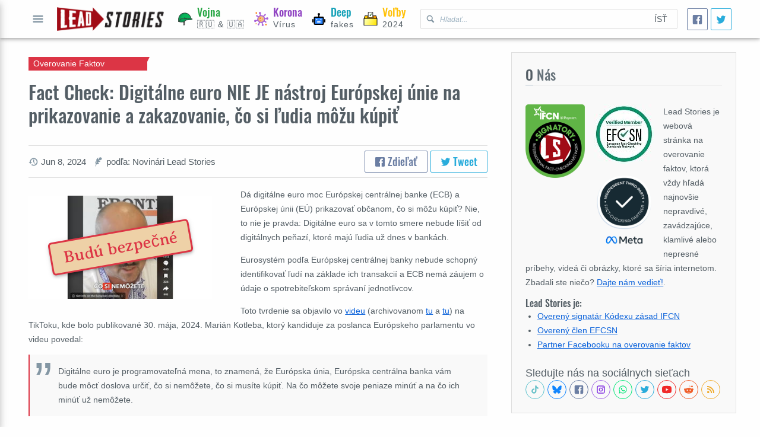

--- FILE ---
content_type: text/html; charset=utf-8
request_url: https://slovensky.leadstories.com/hoax-alert/2024/06/fact-check-digitalne-euro-nie-je-nastroj-europskej-unie-na-prikazovanie-a-zakazovanie-co-si-ludia-mozu-kupit.html
body_size: 23127
content:
<!DOCTYPE html>
<html lang="en-US">
  <head>
    <!-- Google tag (gtag.js) -->
<script async src="https://www.googletagmanager.com/gtag/js?id=G-P9SL7JXEN7"></script>
<script>window.dataLayer=window.dataLayer||[];function gtag(){dataLayer.push(arguments);}gtag('js',new Date());gtag('config','G-P9SL7JXEN7');</script>
<meta charset="utf-8"/>
<meta name="apple-mobile-web-app-capable" content="yes"/>
<meta name="viewport" content="width=device-width, initial-scale=1, user-scalable=yes"/>
<title>Fact Check: Digitálne euro NIE JE nástroj Európskej únie na prikazovanie a zakazovanie, čo si ľudia môžu kúpiť | Lead Stories</title>

<link rel="canonical" href="https://slovensky.leadstories.com/hoax-alert/2024/06/fact-check-digitalne-euro-nie-je-nastroj-europskej-unie-na-prikazovanie-a-zakazovanie-co-si-ludia-mozu-kupit.html"/>
<link rel=preconnect href="https://static.xx.fbcdn.net">
<link rel="preconnect" href="https://tpc.googlesyndication.com">
<link rel="preconnect" href="https://googleads.g.doubleclick.net">
<link rel="preconnect" href="https://www.gstatic.com">
<link rel="preconnect" href="https://fonts.gstatic.com">
<link rel="preconnect" href="https://www.googletagservices.com">
<link rel="preconnect" href="https://www.google.com">
<link rel="preconnect" href="https://platform.twitter.com">
<link rel="preconnect" href="https://www.google-analytics.com">
<link rel="preload" href="/theme/averiaseriflibre.woff2" as="font"/>
<link rel="preload" href="/theme/Oswald.woff2" as="font"/>



<link rel="shortcut icon" href="/theme/favicon.webp"/>
<link rel="alternate" type="application/atom+xml" href="https://leadstories.com/atom.xml" title="Najnovšie na Lead Stories"/>




  <link rel="alternate" type="application/atom+xml" href="https://slovensky.leadstories.com/hoax-alert/atom.xml" title="Najnovšie v Overovanie Faktov na Lead Stories">






<meta name="title" content="Fact Check: Digitálne euro NIE JE nástroj Európskej únie na prikazovanie a zakazovanie, čo si ľudia môžu kúpiť | Lead Stories">
<meta name="description" content="Dá digitálne euro moc Európskej centrálnej banke (ECB) a Európskej únii (EÚ) prikazovať občanom, čo si môžu kúpiť? Nie, to...">
<meta name="keywords" content="overovanie faktov,politika,spoločnosť,súčasné,voľby,,Digitálne euro,Európska únia ">

<meta property="og:title" content="Fact Check: Digitálne euro NIE JE nástroj Európskej únie na prikazovanie a zakazovanie, čo si ľudia môžu kúpiť | Lead Stories"/>
<meta property="og:description" content="Dá digitálne euro moc Európskej centrálnej banke (ECB) a Európskej únii (EÚ) prikazovať občanom, čo si môžu kúpiť? Nie, to..."/>
<meta property="og:url" content="https://slovensky.leadstories.com/hoax-alert/2024/06/fact-check-digitalne-euro-nie-je-nastroj-europskej-unie-na-prikazovanie-a-zakazovanie-co-si-ludia-mozu-kupit.html"/>
<meta property="og:image" content="https://slovensky.leadstories.com/caption_3491852.jpg"/>
<meta property="fb:pages" content="798861733546466"/>
<meta property="fb:app_id" content="696143150593347"/>

<meta name="twitter:card" content="summary_large_image">
<meta name="twitter:site" content="@leadstoriescom">
<meta name="twitter:title" content="Fact Check: Digitálne euro NIE JE nástroj Európskej únie na prikazovanie a zakazovanie, čo si ľudia môžu kúpiť | Lead Stories">
<meta name="twitter:description" content="Dá digitálne euro moc Európskej centrálnej banke (ECB) a Európskej únii (EÚ) prikazovať občanom, čo si môžu kúpiť? Nie, to...">
<meta name="twitter:image" content="https://slovensky.leadstories.com/caption_3491852.jpg">

<meta name="tw:text" content="Fact Check: Digitálne euro NIE JE nástroj Európskej únie na prikazovanie a zakazovanie, čo si ľudia môžu kúpiť Lead Stories">
<meta name="tw:via" content="leadstoriescom">
<meta name="tw:url" content="https://slovensky.leadstories.com/hoax-alert/2024/06/fact-check-digitalne-euro-nie-je-nastroj-europskej-unie-na-prikazovanie-a-zakazovanie-co-si-ludia-mozu-kupit.html"/>


    <link href="https://slovensky.leadstories.com/main.css" rel="stylesheet">
  </head>
  <body dir="ltr">
    <div class="layout-root" id="category">
     <header class="layout-header">
  <div class="layout-container mod-header">
    <div class="mod-header-button">
      <button class="icon-only" aria-label="Open full menu" id="menu-button">
        <svg data-role="icon" viewBox="0 0 20 20">
  <path d="M16.4,9H3.6C3.048,9,3,9.447,3,10c0,0.553,0.048,1,0.6,1H16.4c0.552,0,0.6-0.447,0.6-1C17,9.447,16.952,9,16.4,9z M16.4,13 H3.6C3.048,13,3,13.447,3,14c0,0.553,0.048,1,0.6,1H16.4c0.552,0,0.6-0.447,0.6-1C17,13.447,16.952,13,16.4,13z M3.6,7H16.4 C16.952,7,17,6.553,17,6c0-0.553-0.048-1-0.6-1H3.6C3.048,5,3,5.447,3,6C3,6.553,3.048,7,3.6,7z"/>
</svg>
          Otvoriť celé menu
      </button>
    </div>
    <div class="mod-header-logo">
      <a href="https://slovensky.leadstories.com/">
        <img alt="Lead Stories Slovak" src="https://slovensky.leadstories.com/theme/img/logo.png">
      </a>
    </div>
    <div class="mod-header-search">
      <form action="/cgi-bin/mt/mt-search.fcgi" method="GET">
        <svg data-role="icon" viewBox="0 0 20 20">
  <path d="M17.545,15.467l-3.779-3.779c0.57-0.935,0.898-2.035,0.898-3.21c0-3.417-2.961-6.377-6.378-6.377C4.869,2.1,2.1,4.87,2.1,8.287c0,3.416,2.961,6.377,6.377,6.377c1.137,0,2.2-0.309,3.115-0.844l3.799,3.801c0.372,0.371,0.975,0.371,1.346,0l0.943-0.943C18.051,16.307,17.916,15.838,17.545,15.467z M4.004,8.287c0-2.366,1.917-4.283,4.282-4.283c2.366,0,4.474,2.107,4.474,4.474c0,2.365-1.918,4.283-4.283,4.283C6.111,12.76,4.004,10.652,4.004,8.287z"/>
</svg>
      <input type="hidden" value="18" name="IncludeBlogs">
        <input aria-label="Hľadať Lead Stories Slovak pre" type="text" name="search" aria-placeholder="Hľadať..." placeholder="Hľadať..."/>
        <button type="submit">Ísť</button>
      </form>
    </div>
    <nav class="mod-header-nav">
      
      
      
      
        
            
      
      
        
        <a href="https://slovensky.leadstories.com/war/" class="is-category-after-bg  pol-feed" data-color="green" aria-label="Vojna">
                
       <img src="https://slovensky.leadstories.com/theme/img/helmet.svg" alt="War icon">
            <span><b class="is-category-color" data-color="green">Vojna</b> 🇷🇺 & 🇺🇦
            </span>           
                       
        </a>
        
            
      
      
        
        <a href="https://slovensky.leadstories.com/coronavirus/" class="is-category-after-bg  pol-feed" data-color="purple" aria-label="Koronavírus">
                
       <img src="https://slovensky.leadstories.com/theme/img/virus.svg" alt="Coronavirus icon">
            <span><b class="is-category-color" data-color="purple">Korona</b> Vírus
            </span>
                       
        </a>
        
            
      
      
        
        <a href="https://slovensky.leadstories.com/deepfakes/" class="is-category-after-bg  pol-feed" data-color="cyan" aria-label="Deepfakes">
                
       <img src="https://slovensky.leadstories.com/theme/img/robot-one.svg" alt="Deepfakes icon">
            <span><b class="is-category-color" data-color="cyan">Deep</b> fakes
            </span>
                       
        </a>
        
            
      
      
        
        <a href="https://slovensky.leadstories.com/elections/" class="is-category-after-bg  pol-feed" data-color="yellow" aria-label="Voľby">
                
       <img src="https://slovensky.leadstories.com/theme/img/ballot-box.svg" alt="Elections icon">
            <span><b class="is-category-color" data-color="yellow">Voľby</b> 2024
            </span>  
                       
        </a>
        
            
      
      
        
            
      
      
        
            
      
      
        
            
      
      
        
            
      
      
        
            
      
      
        
            
      
      
        
            
      
      
        
            
      
      
        
            
      
      
        
            
      
          
      
      
        
            
      
          
      
    </nav>
    <div class="social-share size-small">
  <a class="facebook-share facebook" aria-label="Zdieľať">
    <svg data-role="icon" viewBox="0 0 20 20">
  <path d="M17,1H3C1.9,1,1,1.9,1,3v14c0,1.101,0.9,2,2,2h7v-7H8V9.525h2V7.475c0-2.164,1.212-3.684,3.766-3.684l1.803,0.002v2.605 h-1.197C13.378,6.398,13,7.144,13,7.836v1.69h2.568L15,12h-2v7h4c1.1,0,2-0.899,2-2V3C19,1.9,18.1,1,17,1z"/>
</svg>
  </a>
  <a class="twitter-share twitter" href="https://twitter.com/intent/tweet" aria-label="Tweet">
    <svg data-role="icon" viewBox="0 0 20 20">
  <path d="M17.316,6.246c0.008,0.162,0.011,0.326,0.011,0.488c0,4.99-3.797,10.742-10.74,10.742c-2.133,0-4.116-0.625-5.787-1.697 c0.296,0.035,0.596,0.053,0.9,0.053c1.77,0,3.397-0.604,4.688-1.615c-1.651-0.031-3.046-1.121-3.526-2.621 c0.23,0.043,0.467,0.066,0.71,0.066c0.345,0,0.679-0.045,0.995-0.131c-1.727-0.348-3.028-1.873-3.028-3.703c0-0.016,0-0.031,0-0.047 c0.509,0.283,1.092,0.453,1.71,0.473c-1.013-0.678-1.68-1.832-1.68-3.143c0-0.691,0.186-1.34,0.512-1.898 C3.942,5.498,6.725,7,9.862,7.158C9.798,6.881,9.765,6.594,9.765,6.297c0-2.084,1.689-3.773,3.774-3.773 c1.086,0,2.067,0.457,2.756,1.191c0.859-0.17,1.667-0.484,2.397-0.916c-0.282,0.881-0.881,1.621-1.66,2.088 c0.764-0.092,1.49-0.293,2.168-0.594C18.694,5.051,18.054,5.715,17.316,6.246z"/>
</svg>
  </a>
</div>

  </div>
</header>
     <main class="layout-main">
       
  <div class="layout-container grid">
    <div class="cell-rowspan-3 cell-desktop-8 cell-tablet-12 cell-mobile-12">
      <article class="mod-full-article" itemscope itemType="http://schema.org/BlogPosting">
  <header class="mod-full-article-header">
    <hgroup>
      <h1 itemprop="name">Fact Check: Digitálne euro NIE JE nástroj Európskej únie na prikazovanie a zakazovanie, čo si ľudia môžu kúpiť</h1>
      <h2 class="category-badge is-category-arrow is-category-bg" data-color="red">
        Overovanie Faktov
      </h2>
    </hgroup>
    <div class="mod-full-article-suplemental-data">
      <ul class="secondary-data">
  
  
  
  
  <li>
    <svg data-role="icon" viewBox="0 0 20 20">
  <path d="M11,1.799c-4.445,0-8.061,3.562-8.169,7.996V10H0.459l3.594,3.894L7.547,10H4.875V9.795C4.982,6.492,7.683,3.85,11,3.85c3.386,0,6.131,2.754,6.131,6.15c0,3.396-2.745,6.15-6.131,6.15c-1.357,0-2.611-0.445-3.627-1.193l-1.406,1.504c1.388,1.088,3.135,1.738,5.033,1.738c4.515,0,8.174-3.67,8.174-8.199S15.515,1.799,11,1.799z M10,5v5c0,0.13,0.027,0.26,0.077,0.382c0.051,0.122,0.124,0.233,0.216,0.325l3.2,3.2c0.283-0.183,0.55-0.389,0.787-0.628L12,11V5H10z"/>
</svg>
    <small><time aria-label="Napísané na" datetime="2024-06-08T04:14:40+00:00" itemprop="datePublished">Jun  8, 2024</time></small>
  </li>
  
  
  <li>
    <svg data-role="icon" viewBox="0 0 20 20">
  <path d="M4.254,19.567c0.307-0.982,0.77-2.364,1.391-4.362c2.707-0.429,3.827,0.341,5.546-2.729c-1.395,0.427-3.077-0.792-2.987-1.321c0.091-0.528,3.913,0.381,6.416-3.173c-3.155,0.696-4.164-0.836-3.757-1.067c0.939-0.534,3.726-0.222,5.212-1.669c0.766-0.745,1.125-2.556,0.813-3.202c-0.374-0.781-2.656-1.946-3.914-1.836c-1.258,0.109-3.231,4.79-3.817,4.754C8.573,4.925,8.454,2.864,9.476,0.949c-1.077,0.477-3.051,1.959-3.67,3.226c-1.153,2.357,0.108,7.766-0.296,7.958c-0.405,0.193-1.766-2.481-2.172-3.694c-0.555,1.859-0.568,3.721,1.053,6.194c-0.611,1.623-0.945,3.491-0.996,4.441C3.371,19.833,4.119,19.996,4.254,19.567z"/>
</svg>
    <small aria-label="author">
      
      
      
    
    podľa: Novinári Lead Stories
    </small>
  </li>
  
</ul>
      <div class="social-share">
  <a class="facebook-share facebook">
    <svg data-role="icon" viewBox="0 0 20 20">
  <path d="M17,1H3C1.9,1,1,1.9,1,3v14c0,1.101,0.9,2,2,2h7v-7H8V9.525h2V7.475c0-2.164,1.212-3.684,3.766-3.684l1.803,0.002v2.605 h-1.197C13.378,6.398,13,7.144,13,7.836v1.69h2.568L15,12h-2v7h4c1.1,0,2-0.899,2-2V3C19,1.9,18.1,1,17,1z"/>
</svg>
    Zdieľať
  </a>
  <a class="twitter-share twitter" href="https://twitter.com/intent/tweet">
    <svg data-role="icon" viewBox="0 0 20 20">
  <path d="M17.316,6.246c0.008,0.162,0.011,0.326,0.011,0.488c0,4.99-3.797,10.742-10.74,10.742c-2.133,0-4.116-0.625-5.787-1.697 c0.296,0.035,0.596,0.053,0.9,0.053c1.77,0,3.397-0.604,4.688-1.615c-1.651-0.031-3.046-1.121-3.526-2.621 c0.23,0.043,0.467,0.066,0.71,0.066c0.345,0,0.679-0.045,0.995-0.131c-1.727-0.348-3.028-1.873-3.028-3.703c0-0.016,0-0.031,0-0.047 c0.509,0.283,1.092,0.453,1.71,0.473c-1.013-0.678-1.68-1.832-1.68-3.143c0-0.691,0.186-1.34,0.512-1.898 C3.942,5.498,6.725,7,9.862,7.158C9.798,6.881,9.765,6.594,9.765,6.297c0-2.084,1.689-3.773,3.774-3.773 c1.086,0,2.067,0.457,2.756,1.191c0.859-0.17,1.667-0.484,2.397-0.916c-0.282,0.881-0.881,1.621-1.66,2.088 c0.764-0.092,1.49-0.293,2.168-0.594C18.694,5.051,18.054,5.715,17.316,6.246z"/>
</svg>
    Tweet
  </a>
</div>

    </div>
  </header>
  <div class="mod-full-article-content rte-container">
  
  
    
      
    
    <figure class="fixed-media mod-full-article-primary-media-small">
  <picture>
  
    
      
      
      
    
      
      
        <img src="https://slovensky.leadstories.com/assets_c/2024/06/screenshot_3491852-thumb-352xauto-3138874.jpg" alt="Fact Check: Digitálne euro NIE JE nástroj Európskej únie na prikazovanie a zakazovanie, čo si ľudia môžu kúpiť"/>      
      
      
    
      
      
      
    
      
      
      
    
       
  </picture>
  
    <span class="caption-overlay color-red">Budú bezpečné</span>
  
</figure>
    
    
    <p dir="ltr"><span>Dá digitálne euro moc Európskej centrálnej banke (ECB) a Európskej únii (EÚ) prikazovať občanom, čo si môžu kúpiť? Nie, to nie je pravda: Digitálne euro sa v tomto smere nebude líšiť od digitálnych peňazí, ktoré majú ľudia už dnes v bankách. </span></p>
<p dir="ltr"><span>Eurosystém podľa Európskej centrálnej banky nebude schopný identifikovať ľudí na základe ich transakcií a ECB nemá záujem o údaje o spotrebiteľskom správaní jednotlivcov.</span></p>
<p><span id="docs-internal-guid-a75566ff-7fff-1766-88f4-1d299e093dc5"><span>Toto tvrdenie sa objavilo vo </span><a href="https://www.tiktok.com/@kotleba_proti_systemu/video/7374705308142292257?_r=1&amp;_t=8mvAs5CFON7"><span>videu</span></a><span> (archivovanom </span><a href="https://web.archive.org/web/*/https://www.tiktok.com/@kotleba_proti_systemu/video/7374705308142292257?_r=1&amp;_t=8mvAs5CFON7"><span>tu</span></a><span> a </span><a href="https://ghostarchive.org/archive/5BJ2t"><span>tu</span></a><span>) na TikToku, kde bolo publikované 30. mája, 2024. Marián Kotleba, ktorý kandiduje za poslanca Európskeho parlamentu vo videu povedal:</span></span></p>
<blockquote>Digitálne euro je programovateľná mena, to znamená, že Európska únia, Európska centrálna banka vám bude môcť doslova určiť, čo si nemôžete, čo si musíte kúpiť. Na čo môžete svoje peniaze minúť a na čo ich minúť už nemôžete.</blockquote>
<p>Takto vyzeral príspevok na TikToku v čase písania článku:</p>
<p><img load="lazy" alt="Screenshot 2024-06-06 at 16.32.33.png" src="https://slovensky.leadstories.com/Screenshot%202024-06-06%20at%2016.32.33.png" width="1100" height="1351" class="mt-image-none"/></p>
<p><i>(Zdroj: Screenshot z TikToku vyhotovený Thu Jun 6 14:32:33 2024 UTC)</i></p>
<p>Digitálne euro má byť podľa návrhu Európskej komisie a Európskej centrálnej banky (ECB) doplnkom dnešnej hotovosti, teda mincí a bankoviek, ktoré vydáva a manažuje ECB spolu s 20 členskými národnými bankami. Celý projekt ešte musia schváliť európski politici (ak s ním budú súhlasiť, musia zrejme prijať niekoľko európskych legislatívnych zmien), a následne znovu aj výkonná rada ECB, hovorí m<span>akroekonomický analytik Všeobecnej úverovej banky </span><span>Michal Lehuta. O digitálnom eure ďalej pre Leadstories povedal:</span></p>
<blockquote>
<p>Digitálne euro, ak sa dostane do praxe, bude veľmi podobné bežným elektronickým peniazom komerčných bánk, ktoré poznáme aj dnes prostredníctvom elektronického a mobilného bankovníctva či platenia kartami. Rozdiel bude v tom, že namiesto účtu v komerčnej banke, ktorá môže so sebou niesť určité riziko, budete mať účet priamo v centrálnej banke - teda takpovediac bez rizika - rovnako, ako keby ste držali hotovosť. Zároveň budeme zrejme môcť platiť druhej strane, napríklad na mobilný telefón, bez použitia dnes potrebnej komerčnej aplikácie platobného terminálu či dokonca aj bez pripojenia na internet.</p>
</blockquote>
<p>Momentálne majú k rezervám centrálnych bánk prístup iba komerčné banky. V prípade digitálneho eura by sa táto možnosť rozšírila na každého používateľa, dodáva analytik investičnej platformy XTB, Tomáš Vranka.</p>
<blockquote>
<p>Ak by bolo [digitálne euro] zavedené, tak by mal každý človek možnosť používať peniaze centrálnych bánk na maloobchodné platby, prípadne by sa dali využiť na rôzne formy inteligentných kontraktov, podobne ako niektoré kryptomeny. Taktiež sa spomína, že by tieto transakcie mali byť úplne bezplatné (aj pre odosielateľa aj pre prijímateľa), čo je pre obchodníkov rozdiel napríklad v porovnaní s tým, keď sa používajú bankové transakcie, platby kartami alebo systémy ako Google Pay či Apple Pay, kde si súkromné firmy berú podiel z každej transakcie.</p>
</blockquote>
<p>Podľa <a href="https://www.ecb.europa.eu/euro/digital_euro/faqs/html/ecb.faq_digital_euro.en.html" target="_blank">Európskej centrálnej banky</a> (archivované <a href="https://ghostarchive.org/archive/Ovm4c" target="_blank">tu</a>) Eurosystém (infraštruktúra pre digitálne euro) nemá záujem o osobné platobné údaje alebo platobné zvyklosti ľudí. Eurosystém nemá byť schopný identifikovať ľudí na základe ich transakcií.</p>
<p>Rovnako ako pri elektronických peniazoch si budú môcť podľa Lehutu orgány činné v trestnom konaní v prípade dôvodného podozrenia či vyšetrovania vypýtať od ECB detaily niektorých transakcií, čo je právomoc, ktorú majú aj pri už doteraz zavedenej legislatíve, keď s orgánmi musia spolupracovať komerčné banky. Žiadne iné strany a ani samotná ECB nebude dáta o transakciách analyzovať, ani spájať s konkrétnymi jednotlivcami. Pre úplnú istotu súkromia bude existovať aj možnosť offline platieb. Návrh ECB však podľa experta nepočíta so žiadnym obmedzovaním platieb digitálnym eurom na jednotlivé tovary či služby - tak, ako to dnes nie je ani pri používaní hotovosti.</p>
<p>Digitálne euro a s ním spojené dezinformácie sa stali na Slovensku súčastou kampane viacerých kandidátov pred voľbami do Európskeho parlamentu a na TikToku sa objavili na účtoch rôznych kandidátov, napríklad <a href="https://www.tiktok.com/@miroheredos/video/7363261755545488672?_r=1&amp;_t=8lw2lh7hWfx" target="_blank">tu</a> (archivované <a href="https://ghostarchive.org/archive/7xb5w" target="_blank">tu</a>), <a href="https://www.tiktok.com/@exotickyduch82/video/7313312024170106144?_r=1&amp;_t=8lzMLFkWgHR" target="_blank">tu</a> (archivované <a href="https://ghostarchive.org/archive/yB4i9" target="_blank">tu</a>), alebo <a href="https://www.tiktok.com/@mazurek_republika/video/7344355437296373025?_r=1&amp;_t=8lzNXlD5fzk" target="_blank">tu</a> (archivované <a href="https://ghostarchive.org/archive/ptW0z" target="_blank">tu</a>).</p>


  
  
    
    
      
    
  </div>
  <footer class="mod-full-article-appendix">
     
    
  
    
    
    
    
    
    
    
    
    
    
    
  
    
  
    
  
  
  
    <nav class="mod-prevnext">
  
  <a href="https://slovensky.leadstories.com/hoax-alert/2024/05/fact-check-okupacia-ceskoslovenska-nemala-zastavit-vyrabovanie-krajiny.html">
    <b class="mod-prevnext-caption">
      <svg data-role="icon" viewBox="0 0 20 20">
  <path d="M13.891,17.418c0.268,0.272,0.268,0.709,0,0.979c-0.268,0.27-0.701,0.271-0.969,0l-7.83-7.908 c-0.268-0.27-0.268-0.707,0-0.979l7.83-7.908c0.268-0.27,0.701-0.27,0.969,0c0.268,0.271,0.268,0.709,0,0.979L6.75,10L13.891,17.418 z"/>
</svg>
    Predošlý článok
    </b>
    <span>Fact Check: Okupácia Československa NEMALA zastaviť vyrabovanie krajiny</span>
  </a>
  
  
  <a href="https://slovensky.leadstories.com/hoax-alert/2024/06/fact-check-27-percent-slovakov-neschvalilo-atentat-na-premiera-roberta-fica.html">
    <b class="mod-prevnext-caption">
      Ďalší článok
      <svg data-role="icon" viewBox="0 0 20 20">
  <path d="M13.25,10L6.109,2.58c-0.268-0.27-0.268-0.707,0-0.979c0.268-0.27,0.701-0.27,0.969,0l7.83,7.908c0.268,0.271,0.268,0.709,0,0.979l-7.83,7.908c-0.268,0.271-0.701,0.27-0.969,0c-0.268-0.269-0.268-0.707,0-0.979L13.25,10z"/>
</svg>
    </b>
    <span>Fact Check: 27 percent Slovákov NESCHVÁLILO atentát na premiéra Roberta Fica</span>
  </a>
  
</nav>
    <img src="/theme/img/tracking.png?id=3491852" style="display:none;width:0px;height:0px">
    <script type="application/ld+json">
{
      "@context": "http://schema.org",
      "@type": "NewsArticle",
      "mainEntityOfPage": "https://slovensky.leadstories.com/hoax-alert/2024/06/fact-check-digitalne-euro-nie-je-nastroj-europskej-unie-na-prikazovanie-a-zakazovanie-co-si-ludia-mozu-kupit.html",
      "headline": "Fact Check: Digitálne euro NIE JE nástroj Európskej únie na prikazovanie a zakazovanie, čo si ľudia môžu kúpiť",
      "datePublished": "2024-06-08T04:14:40+00:00",
      "dateModified": "2024-06-08T04:16:00+00:00",
      "description": "Dá digitálne euro moc Európskej centrálnej banke (ECB) a Európskej únii (EÚ) prikazovať občanom, čo si môžu kúpiť? Nie, to nie je pravda: Digitálne euro sa v tomto smere nebude líšiť od digitálnych peňazí, ktoré majú ľudia už dnes v...",
      "author": {
        "@type": "Person",
        "name": "Novinári Lead Stories"
      },
      "publisher": {
        "@type": "Organization",
        "name": "Lead Stories LLC",
        "logo": {
          "@type": "ImageObject",
          "url": "https://leadstories.com/img/logo.png",
          "width": "377",
          "height": "84"
        }
      },
      "image": {
        "@type": "ImageObject",
        "url": "https://slovensky.leadstories.com/caption_3491852.jpg"
      },
      "articleSection": ["Overovanie Faktov","Politika","Spoločnosť","Súčasné","Voľby"]
    }
      </script>
    <script type="application/ld+json">
{
  "@context": "http://schema.org",
  "@type": "ClaimReview",
  "datePublished": "2024-06-08T04:14:40+00:00",
  "url": "https://slovensky.leadstories.com/hoax-alert/2024/06/fact-check-digitalne-euro-nie-je-nastroj-europskej-unie-na-prikazovanie-a-zakazovanie-co-si-ludia-mozu-kupit.html",
  "description": "Dá digitálne euro moc Európskej centrálnej banke (ECB) a Európskej únii (EÚ) prikazovať občanom, čo si môžu kúpiť? Nie, to nie je pravda: Digitálne euro sa v tomto smere nebude líšiť od digitálnych peňazí, ktoré majú ľudia už dnes v...",
  "itemReviewed":
  {
    "@type": "CreativeWork",
    "keywords": "",
    "datePublished": "2024-06-08T04:14:40+00:00",
    "author":
    {
      "@type": "Organization",
      "name": "tiktok.com",
      "sameAs": ["https://www.tiktok.com/@kotleba_proti_systemu/video/7374705308142292257?_r=1&_t=8mvAs5CFON7"]
    }
  },
  "claimReviewed": "Digitálne euro dá moc Európskej centrálnej banke (ECB) a Európskej únii (EÚ) prikazovať občanom, čo si môžu kúpiť",
  "author":
  {
    "@type": "Organization",
    "name": "Lead Stories LLC",
    "url": "https://leadstories.com"
  },
  "reviewRating":
  {
    "@type": "Rating",
    "ratingValue": "1",
    "bestRating": "5",
    "worstRating": "1",
    "alternateName" : "Budú bezpečné"
  }
}</script>


  </footer>
</article>


  
      <section class="mod-content-section">
              
          <!-- New Lead Stories Entry Footer -->
<ins class="adsbygoogle" style="display:block" data-ad-client="ca-pub-1659121210878204" data-ad-slot="9309931854" data-ad-format="auto" data-full-width-responsive="true"></ins>

               
      </section>
    </div>
      
  <div class="cell-desktop-4 cell-tablet-12 cell-mobile-12">
      <section class="mod-content-section is-highlighted">
  
  <header class="mod-content-section-heading">
    <h2 class="mod-content-section-title"><span>O</span> Nás</h2>
  </header>
  
  
  <div class="mod-content-section-raw">
<picture style="width: 33%;max-width:100px; float:left; margin: 0 16px 16px 0;">
  <source data-srcset="https://slovensky.leadstories.com/theme/img/ifcn_100.png"/>  
  <img src="https://slovensky.leadstories.com/theme/img/placeholder.svg" alt="International Fact-Checking Organization"/>
</picture> 
<picture style="width: 34%;max-width:100px; float:left; margin: 0 16px 16px 0;">
  <source data-srcset="https://leadstories.com/EFCSN100g.jpg"/>  
  <img src="https://slovensky.leadstories.com/theme/img/placeholder.svg" alt="EFCSN"/>
</picture>   
<picture style="width: 33%;max-width:100px; float:left; margin: 0 16px 16px 0;">
  <source data-srcset="https://leadstories.com/Digital_Badge_Fact-Checkers_FOR_LIGHT_BACKGROUND.png"/>  
  <img src="https://slovensky.leadstories.com/theme/img/placeholder.svg" alt="Meta Third-Party Fact Checker"/>
</picture>  
  
    <p>
    Lead Stories je webová stránka na overovanie faktov, ktorá vždy hľadá najnovšie nepravdivé, zavádzajúce, klamlivé alebo nepresné príbehy, videá či obrázky, ktoré sa šíria internetom.
      <br/>
    Zbadali ste niečo? <a href="/contact.html">Dajte nám vedieť!</a>.
    </p>
    <h4 style="clear:left;">Lead Stories je:</h4>
    <ul>
      <li>
        <a href="https://ifcncodeofprinciples.poynter.org/profile/lead-stories">
          Overený signatár Kódexu zásad IFCN
        </a>
      </li>
      <li>
        <a href="https://efcsn.com/verified-members/">
          Overený člen EFCSN
        </a>
      </li>    
      <li>
        <a href="https://www.facebook.com/help/publisher/182222309230722">
          Partner Facebooku na overovanie faktov
        </a>
      </li>
     
    </ul>
    <br/>
    
    <div aria-label="Sledujte nás na sociálnych sieťach" class="social-icons">

<div aria-hidden="true">Sledujte nás na sociálnych sieťach</div>

<a href="https://tiktok.com/@leadstories" aria-label="See Tiktok factchecks from us" class="tiktok" target="blank" rel="nofollow noopener noreferrer">
  <svg data-role="icon" viewBox="0 0 24 24">
  <path d="M19.589 6.686a4.793 4.793 0 0 1-3.77-4.245V2h-3.445v13.672a2.896 2.896 0 0 1-5.201 1.743l-.002-.001.002.001a2.895 2.895 0 0 1 3.183-4.51v-3.5a6.329 6.329 0 0 0-5.394 10.692 6.33 6.33 0 0 0 10.857-4.424V8.687a8.182 8.182 0 0 0 4.773 1.526V6.79a4.831 4.831 0 0 1-1.003-.104z"/>
</svg>
</a>
<a href="https://bsky.app/profile/slovensky.leadstories.com" aria-label="Follow us on BlueSky" class="bluesky" target="blank" rel="nofollow noopener noreferrer">
  <svg data-role="icon" viewBox="0 0 600 530">
  <path d="m135.72 44.03c66.496 49.921 138.02 151.14 164.28 205.46 26.262-54.316 97.782-155.54 164.28-205.46 47.98-36.021 125.72-63.892 125.72 24.795 0 17.712-10.155 148.79-16.111 170.07-20.703 73.984-96.144 92.854-163.25 81.433 117.3 19.964 147.14 86.092 82.697 152.22-122.39 125.59-175.91-31.511-189.63-71.766-2.514-7.3797-3.6904-10.832-3.7077-7.8964-0.0174-2.9357-1.1937 0.51669-3.7077 7.8964-13.714 40.255-67.233 197.36-189.63 71.766-64.444-66.128-34.605-132.26 82.697-152.22-67.108 11.421-142.55-7.4491-163.25-81.433-5.9562-21.282-16.111-152.36-16.111-170.07 0-88.687 77.742-60.816 125.72-24.795z"/>
</svg>
</a>
<a href="https://www.facebook.com/LeadStoriesCom" aria-label="Follow us on Facebook" class="facebook" target="blank" rel="nofollow noopener noreferrer">
  <svg data-role="icon" viewBox="0 0 20 20">
  <path d="M17,1H3C1.9,1,1,1.9,1,3v14c0,1.101,0.9,2,2,2h7v-7H8V9.525h2V7.475c0-2.164,1.212-3.684,3.766-3.684l1.803,0.002v2.605 h-1.197C13.378,6.398,13,7.144,13,7.836v1.69h2.568L15,12h-2v7h4c1.1,0,2-0.899,2-2V3C19,1.9,18.1,1,17,1z"/>
</svg>
</a>
<a href="https://www.instagram.com/leadstories/" aria-label="Check our Instagram" class="instagram" target="blank" rel="nofollow noopener noreferrer">
  <svg data-role="icon" viewBox="0 0 24 24">
  <path d="M2 6C2 3.79086 3.79086 2 6 2H18C20.2091 2 22 3.79086 22 6V18C22 20.2091 20.2091 22 18 22H6C3.79086 22 2 20.2091 2 18V6ZM6 4C4.89543 4 4 4.89543 4 6V18C4 19.1046 4.89543 20 6 20H18C19.1046 20 20 19.1046 20 18V6C20 4.89543 19.1046 4 18 4H6ZM12 9C10.3431 9 9 10.3431 9 12C9 13.6569 10.3431 15 12 15C13.6569 15 15 13.6569 15 12C15 10.3431 13.6569 9 12 9ZM7 12C7 9.23858 9.23858 7 12 7C14.7614 7 17 9.23858 17 12C17 14.7614 14.7614 17 12 17C9.23858 17 7 14.7614 7 12ZM17.5 8C18.3284 8 19 7.32843 19 6.5C19 5.67157 18.3284 5 17.5 5C16.6716 5 16 5.67157 16 6.5C16 7.32843 16.6716 8 17.5 8Z"/>
</svg>
</a>
<a href="https://whatsapp.com/channel/0029VaKgGTN23n3gpyR5z800" aria-label="Join our Whatsapp community" class="whatsapp" target="blank" rel="nofollow noopener noreferrer">
  <svg data-role="icon" viewBox="0 0 24 24">
  <path d="M12.04 2C6.58 2 2.13 6.45 2.13 11.91C2.13 13.66 2.59 15.36 3.45 16.86L2.05 22L7.3 20.62C8.75 21.41 10.38 21.83 12.04 21.83C17.5 21.83 21.95 17.38 21.95 11.92C21.95 9.27 20.92 6.78 19.05 4.91C17.18 3.03 14.69 2 12.04 2M12.05 3.67C14.25 3.67 16.31 4.53 17.87 6.09C19.42 7.65 20.28 9.72 20.28 11.92C20.28 16.46 16.58 20.15 12.04 20.15C10.56 20.15 9.11 19.76 7.85 19L7.55 18.83L4.43 19.65L5.26 16.61L5.06 16.29C4.24 15 3.8 13.47 3.8 11.91C3.81 7.37 7.5 3.67 12.05 3.67M8.53 7.33C8.37 7.33 8.1 7.39 7.87 7.64C7.65 7.89 7 8.5 7 9.71C7 10.93 7.89 12.1 8 12.27C8.14 12.44 9.76 14.94 12.25 16C12.84 16.27 13.3 16.42 13.66 16.53C14.25 16.72 14.79 16.69 15.22 16.63C15.7 16.56 16.68 16.03 16.89 15.45C17.1 14.87 17.1 14.38 17.04 14.27C16.97 14.17 16.81 14.11 16.56 14C16.31 13.86 15.09 13.26 14.87 13.18C14.64 13.1 14.5 13.06 14.31 13.3C14.15 13.55 13.67 14.11 13.53 14.27C13.38 14.44 13.24 14.46 13 14.34C12.74 14.21 11.94 13.95 11 13.11C10.26 12.45 9.77 11.64 9.62 11.39C9.5 11.15 9.61 11 9.73 10.89C9.84 10.78 10 10.6 10.1 10.45C10.23 10.31 10.27 10.2 10.35 10.04C10.43 9.87 10.39 9.73 10.33 9.61C10.27 9.5 9.77 8.26 9.56 7.77C9.36 7.29 9.16 7.35 9 7.34C8.86 7.34 8.7 7.33 8.53 7.33Z"/>
</svg>
</a>
<a href="http://twitter.com/leadstoriescom" aria-label="Follow us on Twitter" class="twitter" target="blank" rel="nofollow noopener noreferrer">
  <svg data-role="icon" viewBox="0 0 20 20">
  <path d="M17.316,6.246c0.008,0.162,0.011,0.326,0.011,0.488c0,4.99-3.797,10.742-10.74,10.742c-2.133,0-4.116-0.625-5.787-1.697 c0.296,0.035,0.596,0.053,0.9,0.053c1.77,0,3.397-0.604,4.688-1.615c-1.651-0.031-3.046-1.121-3.526-2.621 c0.23,0.043,0.467,0.066,0.71,0.066c0.345,0,0.679-0.045,0.995-0.131c-1.727-0.348-3.028-1.873-3.028-3.703c0-0.016,0-0.031,0-0.047 c0.509,0.283,1.092,0.453,1.71,0.473c-1.013-0.678-1.68-1.832-1.68-3.143c0-0.691,0.186-1.34,0.512-1.898 C3.942,5.498,6.725,7,9.862,7.158C9.798,6.881,9.765,6.594,9.765,6.297c0-2.084,1.689-3.773,3.774-3.773 c1.086,0,2.067,0.457,2.756,1.191c0.859-0.17,1.667-0.484,2.397-0.916c-0.282,0.881-0.881,1.621-1.66,2.088 c0.764-0.092,1.49-0.293,2.168-0.594C18.694,5.051,18.054,5.715,17.316,6.246z"/>
</svg>
</a>
<a href="https://www.youtube.com/leadstories" aria-label="Subscribe to our Youtube channel" class="youtube" target="blank" rel="nofollow noopener noreferrer">
  <svg data-role="icon" viewBox="0 0 20 20">
  <path d="M10,2.3C0.172,2.3,0,3.174,0,10s0.172,7.7,10,7.7s10-0.874,10-7.7S19.828,2.3,10,2.3z M13.205,10.334l-4.49,2.096  C8.322,12.612,8,12.408,8,11.974V8.026C8,7.593,8.322,7.388,8.715,7.57l4.49,2.096C13.598,9.85,13.598,10.15,13.205,10.334z"/>
</svg>
</a>
<a href="https://www.reddit.com/domain/slovensky.leadstories.com" aria-label="See Reddit posts about us" class="reddit" target="blank" rel="nofollow noopener noreferrer">
  <svg data-role="icon" viewBox="0 0 24 24">
  <path d="M24 11.779c0-1.459-1.192-2.645-2.657-2.645-.715 0-1.363.286-1.84.746-1.81-1.191-4.259-1.949-6.971-2.046l1.483-4.669 4.016.941-.006.058c0 1.193.975 2.163 2.174 2.163 1.198 0 2.172-.97 2.172-2.163s-.975-2.164-2.172-2.164c-.92 0-1.704.574-2.021 1.379l-4.329-1.015c-.189-.046-.381.063-.44.249l-1.654 5.207c-2.838.034-5.409.798-7.3 2.025-.474-.438-1.103-.712-1.799-.712-1.465 0-2.656 1.187-2.656 2.646 0 .97.533 1.811 1.317 2.271-.052.282-.086.567-.086.857 0 3.911 4.808 7.093 10.719 7.093s10.72-3.182 10.72-7.093c0-.274-.029-.544-.075-.81.832-.447 1.405-1.312 1.405-2.318zm-17.224 1.816c0-.868.71-1.575 1.582-1.575.872 0 1.581.707 1.581 1.575s-.709 1.574-1.581 1.574-1.582-.706-1.582-1.574zm9.061 4.669c-.797.793-2.048 1.179-3.824 1.179l-.013-.003-.013.003c-1.777 0-3.028-.386-3.824-1.179-.145-.144-.145-.379 0-.523.145-.145.381-.145.526 0 .65.647 1.729.961 3.298.961l.013.003.013-.003c1.569 0 2.648-.315 3.298-.962.145-.145.381-.144.526 0 .145.145.145.379 0 .524zm-.189-3.095c-.872 0-1.581-.706-1.581-1.574 0-.868.709-1.575 1.581-1.575s1.581.707 1.581 1.575-.709 1.574-1.581 1.574z"/>
</svg>
</a>
<a href="https://slovensky.leadstories.com/atom.xml" aria-label="Subscribe to RSS feed" class="rss" target="blank" rel="nofollow noopener noreferrer">
  <svg data-role="icon" viewBox="0 0 20 20">
  <path d="M2.4,2.4v2.367c7.086,0,12.83,5.746,12.83,12.832h2.369C17.599,9.205,10.794,2.4,2.4,2.4z M2.4,7.137v2.369 c4.469,0,8.093,3.623,8.093,8.094h2.368C12.861,11.822,8.177,7.137,2.4,7.137z M4.669,13.059c-1.254,0-2.27,1.018-2.27,2.271 s1.016,2.27,2.27,2.27s2.269-1.016,2.269-2.27S5.923,13.059,4.669,13.059z"/>
</svg>
</a>

</div>
  </div>

</section>
    
      

        

      
    
      <section class="mod-content-section">
        
      </section>
    
      <section class="mod-content-section">
        <!-- New Leadstories Sidebar -->
<ins class="adsbygoogle" style="display:block" data-ad-client="ca-pub-1659121210878204" data-ad-slot="3793881292" data-ad-format="auto" data-full-width-responsive="true"></ins>

      </section>
      <section class="mod-content-section">
  
  <header class="mod-content-section-heading">
    <h2 class="mod-content-section-title"><span>Najčítanejšie</span></h2>
  </header>
  
  
  <ul class="article-list">
    
      
      
        
          
            <li>
              <artilce class="mod-brief-article" itemscope itemType="http://schema.org/BlogPosting">
  <a href="https://slovensky.leadstories.com/hoax-alert/2024/03/fact-check--medzinarodny-sudny-dvor-netvrdi-ze-rusko-nie-je-agresor.html" itemprop="url" class="overlay-link ">

    <figure class="fixed-media mod-brief-article-image fixed-media">
  <picture>
  
    
      
      
      
    
      
      
      
    
      
      
        <img src="https://slovensky.leadstories.com/assets_c/2024/03/screenshot_3490715-thumb-320xauto-3133853.jpg" alt="Fact Check: Medzinárodný súdny dvor NETVRDÍ, že Rusko nie je agresor"/>      
      
      
    
      
      
      
    
      
      
      
    
       
  </picture>
  
    <span class="caption-overlay color-red">Nerozhodol</span>
  
</figure>
    <div class="mod-brief-article-body">
      <hgroup class="mod-brief-article-titlegroup">
        <h2 class="mod-brief-article-title" itemprop="name">Fact Check: Medzinárodný súdny dvor NETVRDÍ, že Rusko nie je agresor</h2>
        
          <h2 class="category-badge is-category-arrow is-category-bg is-image-overlay" data-color="red">Overovanie Faktov</h2>
        
      </hgroup>
      <footer class="mod-brief-article-footer">
        <ul class="secondary-data">
  
  
  
  
  <li>
    <svg data-role="icon" viewBox="0 0 20 20">
  <path d="M11,1.799c-4.445,0-8.061,3.562-8.169,7.996V10H0.459l3.594,3.894L7.547,10H4.875V9.795C4.982,6.492,7.683,3.85,11,3.85c3.386,0,6.131,2.754,6.131,6.15c0,3.396-2.745,6.15-6.131,6.15c-1.357,0-2.611-0.445-3.627-1.193l-1.406,1.504c1.388,1.088,3.135,1.738,5.033,1.738c4.515,0,8.174-3.67,8.174-8.199S15.515,1.799,11,1.799z M10,5v5c0,0.13,0.027,0.26,0.077,0.382c0.051,0.122,0.124,0.233,0.216,0.325l3.2,3.2c0.283-0.183,0.55-0.389,0.787-0.628L12,11V5H10z"/>
</svg>
    <small><time aria-label="Napísané na" datetime="2024-03-09T00:11:14+00:00" itemprop="datePublished">Mar  9, 2024</time></small>
  </li>
  
  
  <li>
    <svg data-role="icon" viewBox="0 0 20 20">
  <path d="M4.254,19.567c0.307-0.982,0.77-2.364,1.391-4.362c2.707-0.429,3.827,0.341,5.546-2.729c-1.395,0.427-3.077-0.792-2.987-1.321c0.091-0.528,3.913,0.381,6.416-3.173c-3.155,0.696-4.164-0.836-3.757-1.067c0.939-0.534,3.726-0.222,5.212-1.669c0.766-0.745,1.125-2.556,0.813-3.202c-0.374-0.781-2.656-1.946-3.914-1.836c-1.258,0.109-3.231,4.79-3.817,4.754C8.573,4.925,8.454,2.864,9.476,0.949c-1.077,0.477-3.051,1.959-3.67,3.226c-1.153,2.357,0.108,7.766-0.296,7.958c-0.405,0.193-1.766-2.481-2.172-3.694c-0.555,1.859-0.568,3.721,1.053,6.194c-0.611,1.623-0.945,3.491-0.996,4.441C3.371,19.833,4.119,19.996,4.254,19.567z"/>
</svg>
    <small aria-label="author">
      
      
      
    
    podľa: Novinári Lead Stories
    </small>
  </li>
  
</ul>
      </footer>
    </div>
  
</a>
</artilce>
            </li>
          
          
        
      
        
          
            <li>
              <artilce class="mod-brief-article" itemscope itemType="http://schema.org/BlogPosting">
  <a href="https://slovensky.leadstories.com/hoax-alert/2025/10/fact-check-daniel-bombic-vazba-za-citovanie-z-knihy.html" itemprop="url" class="overlay-link ">

    <figure class="fixed-media mod-brief-article-image fixed-media">
  <picture>
  
    
      
      
      
    
      
      
      
    
      
      
      
    
      
      
        <img src="https://slovensky.leadstories.com/assets_c/2025/10/screenshot_3497168-thumb-320xauto-3170145.jpg" alt="Fact Check: Daniel Bombic NIE JE vo väzbe iba za &quot;citovanie z knihy&quot;"/>      
      
      
    
      
      
      
    
      
      
      
    
       
  </picture>
  
    <span class="caption-overlay color-red">Má 8 Obvinení</span>
  
</figure>
    <div class="mod-brief-article-body">
      <hgroup class="mod-brief-article-titlegroup">
        <h2 class="mod-brief-article-title" itemprop="name">Fact Check: Daniel Bombic NIE JE vo väzbe iba za "citovanie z knihy"</h2>
        
          <h2 class="category-badge is-category-arrow is-category-bg is-image-overlay" data-color="red">Overovanie Faktov</h2>
        
      </hgroup>
      <footer class="mod-brief-article-footer">
        <ul class="secondary-data">
  
  
  
  
  <li>
    <svg data-role="icon" viewBox="0 0 20 20">
  <path d="M11,1.799c-4.445,0-8.061,3.562-8.169,7.996V10H0.459l3.594,3.894L7.547,10H4.875V9.795C4.982,6.492,7.683,3.85,11,3.85c3.386,0,6.131,2.754,6.131,6.15c0,3.396-2.745,6.15-6.131,6.15c-1.357,0-2.611-0.445-3.627-1.193l-1.406,1.504c1.388,1.088,3.135,1.738,5.033,1.738c4.515,0,8.174-3.67,8.174-8.199S15.515,1.799,11,1.799z M10,5v5c0,0.13,0.027,0.26,0.077,0.382c0.051,0.122,0.124,0.233,0.216,0.325l3.2,3.2c0.283-0.183,0.55-0.389,0.787-0.628L12,11V5H10z"/>
</svg>
    <small><time aria-label="Napísané na" datetime="2025-10-20T13:20:07+00:00" itemprop="datePublished">Oct 20, 2025</time></small>
  </li>
  
  
  <li>
    <svg data-role="icon" viewBox="0 0 20 20">
  <path d="M4.254,19.567c0.307-0.982,0.77-2.364,1.391-4.362c2.707-0.429,3.827,0.341,5.546-2.729c-1.395,0.427-3.077-0.792-2.987-1.321c0.091-0.528,3.913,0.381,6.416-3.173c-3.155,0.696-4.164-0.836-3.757-1.067c0.939-0.534,3.726-0.222,5.212-1.669c0.766-0.745,1.125-2.556,0.813-3.202c-0.374-0.781-2.656-1.946-3.914-1.836c-1.258,0.109-3.231,4.79-3.817,4.754C8.573,4.925,8.454,2.864,9.476,0.949c-1.077,0.477-3.051,1.959-3.67,3.226c-1.153,2.357,0.108,7.766-0.296,7.958c-0.405,0.193-1.766-2.481-2.172-3.694c-0.555,1.859-0.568,3.721,1.053,6.194c-0.611,1.623-0.945,3.491-0.996,4.441C3.371,19.833,4.119,19.996,4.254,19.567z"/>
</svg>
    <small aria-label="author">
      
      
      
    
    podľa: Novinári Lead Stories
    </small>
  </li>
  
</ul>
      </footer>
    </div>
  
</a>
</artilce>
            </li>
          
          
        
      
        
          
            <li>
              <artilce class="mod-brief-article" itemscope itemType="http://schema.org/BlogPosting">
  <a href="https://slovensky.leadstories.com/hoax-alert/2024/10/fact-check-extremne-dazde-nenaplanovali-deep-staty.html" itemprop="url" class="overlay-link ">

    <figure class="fixed-media mod-brief-article-image fixed-media">
  <picture>
  
  
        <img src="https://slovensky.leadstories.com/assets_c/2024/09/44c0f6d7abd91790795e0a2505cb546baec76331-thumb-320xauto-3146159.png" alt="Fact Check: Extrémne dažde nad Českom a Slovenskom NENAPLÁNOVALI deep štáty"/>
  
       
  </picture>
  
    <span class="caption-overlay color-red">Neplánované</span>
  
</figure>
    <div class="mod-brief-article-body">
      <hgroup class="mod-brief-article-titlegroup">
        <h2 class="mod-brief-article-title" itemprop="name">Fact Check: Extrémne dažde nad Českom a Slovenskom NENAPLÁNOVALI deep štáty</h2>
        
          <h2 class="category-badge is-category-arrow is-category-bg is-image-overlay" data-color="red">Overovanie Faktov</h2>
        
      </hgroup>
      <footer class="mod-brief-article-footer">
        <ul class="secondary-data">
  
  
  
  
  <li>
    <svg data-role="icon" viewBox="0 0 20 20">
  <path d="M11,1.799c-4.445,0-8.061,3.562-8.169,7.996V10H0.459l3.594,3.894L7.547,10H4.875V9.795C4.982,6.492,7.683,3.85,11,3.85c3.386,0,6.131,2.754,6.131,6.15c0,3.396-2.745,6.15-6.131,6.15c-1.357,0-2.611-0.445-3.627-1.193l-1.406,1.504c1.388,1.088,3.135,1.738,5.033,1.738c4.515,0,8.174-3.67,8.174-8.199S15.515,1.799,11,1.799z M10,5v5c0,0.13,0.027,0.26,0.077,0.382c0.051,0.122,0.124,0.233,0.216,0.325l3.2,3.2c0.283-0.183,0.55-0.389,0.787-0.628L12,11V5H10z"/>
</svg>
    <small><time aria-label="Napísané na" datetime="2024-10-14T11:20:58+00:00" itemprop="datePublished">Oct 14, 2024</time></small>
  </li>
  
  
  <li>
    <svg data-role="icon" viewBox="0 0 20 20">
  <path d="M4.254,19.567c0.307-0.982,0.77-2.364,1.391-4.362c2.707-0.429,3.827,0.341,5.546-2.729c-1.395,0.427-3.077-0.792-2.987-1.321c0.091-0.528,3.913,0.381,6.416-3.173c-3.155,0.696-4.164-0.836-3.757-1.067c0.939-0.534,3.726-0.222,5.212-1.669c0.766-0.745,1.125-2.556,0.813-3.202c-0.374-0.781-2.656-1.946-3.914-1.836c-1.258,0.109-3.231,4.79-3.817,4.754C8.573,4.925,8.454,2.864,9.476,0.949c-1.077,0.477-3.051,1.959-3.67,3.226c-1.153,2.357,0.108,7.766-0.296,7.958c-0.405,0.193-1.766-2.481-2.172-3.694c-0.555,1.859-0.568,3.721,1.053,6.194c-0.611,1.623-0.945,3.491-0.996,4.441C3.371,19.833,4.119,19.996,4.254,19.567z"/>
</svg>
    <small aria-label="author">
      
      
      
    
    podľa: Novinári Lead Stories
    </small>
  </li>
  
</ul>
      </footer>
    </div>
  
</a>
</artilce>
            </li>
          
          
        
      
        
          
            <li>
              <artilce class="mod-brief-article" itemscope itemType="http://schema.org/BlogPosting">
  <a href="https://slovensky.leadstories.com/hoax-alert/2024/08/fact-check-volebna-kalkulacka-nenadrziava-len-strane-progresivne-slovensko.html" itemprop="url" class="overlay-link ">

    <figure class="fixed-media mod-brief-article-image fixed-media">
  <picture>
  
  
        <img src="https://slovensky.leadstories.com/assets_c/2024/06/9f1c18a9d5fc8e62a16f8a1d9ffdf229ba6ffbab-thumb-320xauto-3139837.png" alt="Fact Check: Volebná kalkulačka NENADRŽIAVA len strane Progresívne Slovensko"/>
  
       
  </picture>
  
    <span class="caption-overlay color-red">Nenadržiava</span>
  
</figure>
    <div class="mod-brief-article-body">
      <hgroup class="mod-brief-article-titlegroup">
        <h2 class="mod-brief-article-title" itemprop="name">Fact Check: Volebná kalkulačka NENADRŽIAVA len strane Progresívne Slovensko</h2>
        
          <h2 class="category-badge is-category-arrow is-category-bg is-image-overlay" data-color="red">Overovanie Faktov</h2>
        
      </hgroup>
      <footer class="mod-brief-article-footer">
        <ul class="secondary-data">
  
  
  
  
  <li>
    <svg data-role="icon" viewBox="0 0 20 20">
  <path d="M11,1.799c-4.445,0-8.061,3.562-8.169,7.996V10H0.459l3.594,3.894L7.547,10H4.875V9.795C4.982,6.492,7.683,3.85,11,3.85c3.386,0,6.131,2.754,6.131,6.15c0,3.396-2.745,6.15-6.131,6.15c-1.357,0-2.611-0.445-3.627-1.193l-1.406,1.504c1.388,1.088,3.135,1.738,5.033,1.738c4.515,0,8.174-3.67,8.174-8.199S15.515,1.799,11,1.799z M10,5v5c0,0.13,0.027,0.26,0.077,0.382c0.051,0.122,0.124,0.233,0.216,0.325l3.2,3.2c0.283-0.183,0.55-0.389,0.787-0.628L12,11V5H10z"/>
</svg>
    <small><time aria-label="Napísané na" datetime="2024-08-30T17:46:11+00:00" itemprop="datePublished">Aug 30, 2024</time></small>
  </li>
  
  
  <li>
    <svg data-role="icon" viewBox="0 0 20 20">
  <path d="M4.254,19.567c0.307-0.982,0.77-2.364,1.391-4.362c2.707-0.429,3.827,0.341,5.546-2.729c-1.395,0.427-3.077-0.792-2.987-1.321c0.091-0.528,3.913,0.381,6.416-3.173c-3.155,0.696-4.164-0.836-3.757-1.067c0.939-0.534,3.726-0.222,5.212-1.669c0.766-0.745,1.125-2.556,0.813-3.202c-0.374-0.781-2.656-1.946-3.914-1.836c-1.258,0.109-3.231,4.79-3.817,4.754C8.573,4.925,8.454,2.864,9.476,0.949c-1.077,0.477-3.051,1.959-3.67,3.226c-1.153,2.357,0.108,7.766-0.296,7.958c-0.405,0.193-1.766-2.481-2.172-3.694c-0.555,1.859-0.568,3.721,1.053,6.194c-0.611,1.623-0.945,3.491-0.996,4.441C3.371,19.833,4.119,19.996,4.254,19.567z"/>
</svg>
    <small aria-label="author">
      
      
      
    
    podľa: Novinári Lead Stories
    </small>
  </li>
  
</ul>
      </footer>
    </div>
  
</a>
</artilce>
            </li>
          
          
        
      
        
          
            <li>
              <artilce class="mod-brief-article" itemscope itemType="http://schema.org/BlogPosting">
  <a href="https://slovensky.leadstories.com/hoax-alert/2023/09/fact-check-lucia-plavakova-netvrdi-ze-zena-moze-mat-penis.html" itemprop="url" class="overlay-link ">

    <figure class="fixed-media mod-brief-article-image fixed-media">
  <picture>
  
    
      
      
      
    
      
      
        <img src="https://slovensky.leadstories.com/assets_c/2023/09/screenshot_3487414-thumb-320xauto-3121337.jpg" alt="Fact Check: Lucia Plaváková NETVRDÍ, že žena môže mať penis"/>      
      
      
    
      
      
      
    
      
      
      
    
       
  </picture>
  
    <span class="caption-overlay color-red">Falošný Citát</span>
  
</figure>
    <div class="mod-brief-article-body">
      <hgroup class="mod-brief-article-titlegroup">
        <h2 class="mod-brief-article-title" itemprop="name">Fact Check: Lucia Plaváková NETVRDÍ, že žena môže mať penis</h2>
        
          <h2 class="category-badge is-category-arrow is-category-bg is-image-overlay" data-color="red">Overovanie Faktov</h2>
        
      </hgroup>
      <footer class="mod-brief-article-footer">
        <ul class="secondary-data">
  
  
  
  
  <li>
    <svg data-role="icon" viewBox="0 0 20 20">
  <path d="M11,1.799c-4.445,0-8.061,3.562-8.169,7.996V10H0.459l3.594,3.894L7.547,10H4.875V9.795C4.982,6.492,7.683,3.85,11,3.85c3.386,0,6.131,2.754,6.131,6.15c0,3.396-2.745,6.15-6.131,6.15c-1.357,0-2.611-0.445-3.627-1.193l-1.406,1.504c1.388,1.088,3.135,1.738,5.033,1.738c4.515,0,8.174-3.67,8.174-8.199S15.515,1.799,11,1.799z M10,5v5c0,0.13,0.027,0.26,0.077,0.382c0.051,0.122,0.124,0.233,0.216,0.325l3.2,3.2c0.283-0.183,0.55-0.389,0.787-0.628L12,11V5H10z"/>
</svg>
    <small><time aria-label="Napísané na" datetime="2023-09-26T23:34:56+00:00" itemprop="datePublished">Sep 26, 2023</time></small>
  </li>
  
  
  <li>
    <svg data-role="icon" viewBox="0 0 20 20">
  <path d="M4.254,19.567c0.307-0.982,0.77-2.364,1.391-4.362c2.707-0.429,3.827,0.341,5.546-2.729c-1.395,0.427-3.077-0.792-2.987-1.321c0.091-0.528,3.913,0.381,6.416-3.173c-3.155,0.696-4.164-0.836-3.757-1.067c0.939-0.534,3.726-0.222,5.212-1.669c0.766-0.745,1.125-2.556,0.813-3.202c-0.374-0.781-2.656-1.946-3.914-1.836c-1.258,0.109-3.231,4.79-3.817,4.754C8.573,4.925,8.454,2.864,9.476,0.949c-1.077,0.477-3.051,1.959-3.67,3.226c-1.153,2.357,0.108,7.766-0.296,7.958c-0.405,0.193-1.766-2.481-2.172-3.694c-0.555,1.859-0.568,3.721,1.053,6.194c-0.611,1.623-0.945,3.491-0.996,4.441C3.371,19.833,4.119,19.996,4.254,19.567z"/>
</svg>
    <small aria-label="author">
      
      
      
    
    podľa: Novinári Lead Stories
    </small>
  </li>
  
</ul>
      </footer>
    </div>
  
</a>
</artilce>
            </li>
          
          
        
      
        
          
            <li>
              <artilce class="mod-brief-article" itemscope itemType="http://schema.org/BlogPosting">
  <a href="https://slovensky.leadstories.com/hoax-alert/2023/09/fact-check-ex-minister-mikulec-nie-je-za-vrazdou-byvaleho-policajneho-prezidenta-lucanskeho.html" itemprop="url" class="overlay-link ">

    <figure class="fixed-media mod-brief-article-image fixed-media">
  <picture>
  
    
      
      
      
    
      
      
      
    
      
      
        <img src="https://slovensky.leadstories.com/assets_c/2023/09/screenshot_3487366-thumb-320xauto-3121150.jpg" alt="Fact Check: Ex-minister Mikulec NIE je za vraždou bývalého policajného prezidenta Lučanského"/>      
      
      
    
      
      
      
    
       
  </picture>
  
    <span class="caption-overlay color-red">Bez Viny </span>
  
</figure>
    <div class="mod-brief-article-body">
      <hgroup class="mod-brief-article-titlegroup">
        <h2 class="mod-brief-article-title" itemprop="name">Fact Check: Ex-minister Mikulec NIE je za vraždou bývalého policajného prezidenta Lučanského</h2>
        
          <h2 class="category-badge is-category-arrow is-category-bg is-image-overlay" data-color="red">Overovanie Faktov</h2>
        
      </hgroup>
      <footer class="mod-brief-article-footer">
        <ul class="secondary-data">
  
  
  
  
  <li>
    <svg data-role="icon" viewBox="0 0 20 20">
  <path d="M11,1.799c-4.445,0-8.061,3.562-8.169,7.996V10H0.459l3.594,3.894L7.547,10H4.875V9.795C4.982,6.492,7.683,3.85,11,3.85c3.386,0,6.131,2.754,6.131,6.15c0,3.396-2.745,6.15-6.131,6.15c-1.357,0-2.611-0.445-3.627-1.193l-1.406,1.504c1.388,1.088,3.135,1.738,5.033,1.738c4.515,0,8.174-3.67,8.174-8.199S15.515,1.799,11,1.799z M10,5v5c0,0.13,0.027,0.26,0.077,0.382c0.051,0.122,0.124,0.233,0.216,0.325l3.2,3.2c0.283-0.183,0.55-0.389,0.787-0.628L12,11V5H10z"/>
</svg>
    <small><time aria-label="Napísané na" datetime="2023-09-27T18:00:11+00:00" itemprop="datePublished">Sep 27, 2023</time></small>
  </li>
  
  
  <li>
    <svg data-role="icon" viewBox="0 0 20 20">
  <path d="M4.254,19.567c0.307-0.982,0.77-2.364,1.391-4.362c2.707-0.429,3.827,0.341,5.546-2.729c-1.395,0.427-3.077-0.792-2.987-1.321c0.091-0.528,3.913,0.381,6.416-3.173c-3.155,0.696-4.164-0.836-3.757-1.067c0.939-0.534,3.726-0.222,5.212-1.669c0.766-0.745,1.125-2.556,0.813-3.202c-0.374-0.781-2.656-1.946-3.914-1.836c-1.258,0.109-3.231,4.79-3.817,4.754C8.573,4.925,8.454,2.864,9.476,0.949c-1.077,0.477-3.051,1.959-3.67,3.226c-1.153,2.357,0.108,7.766-0.296,7.958c-0.405,0.193-1.766-2.481-2.172-3.694c-0.555,1.859-0.568,3.721,1.053,6.194c-0.611,1.623-0.945,3.491-0.996,4.441C3.371,19.833,4.119,19.996,4.254,19.567z"/>
</svg>
    <small aria-label="author">
      
      
      
    
    podľa: Novinári Lead Stories
    </small>
  </li>
  
</ul>
      </footer>
    </div>
  
</a>
</artilce>
            </li>
          
          
        
      
        
          
            <li>
              <artilce class="mod-brief-article" itemscope itemType="http://schema.org/BlogPosting">
  <a href="https://slovensky.leadstories.com/hoax-alert/2023/07/fact-check-chancellor-bismarck-did-not-say-russia&#039;s-strength-could-only-be-undermined-by-the-secession-of-ukraine.html" itemprop="url" class="overlay-link ">

    <figure class="fixed-media mod-brief-article-image fixed-media">
  <picture>
  
    
      
      
        <img src="https://slovensky.leadstories.com/assets_c/2023/07/screenshot_3486161-thumb-320xauto-3116631.jpg" alt="Fact Check: Chancellor Bismarck Did NOT Say Russia&#039;s Strength Could Only Be Undermined By The Secession Of Ukraine"/>      
      
      
    
      
      
      
    
       
  </picture>
  
    <span class="caption-overlay color-red">Fabricated</span>
  
</figure>
    <div class="mod-brief-article-body">
      <hgroup class="mod-brief-article-titlegroup">
        <h2 class="mod-brief-article-title" itemprop="name">Fact Check: Chancellor Bismarck Did NOT Say Russia's Strength Could Only Be Undermined By The Secession Of Ukraine</h2>
        
          <h2 class="category-badge is-category-arrow is-category-bg is-image-overlay" data-color="red">Overovanie Faktov</h2>
        
      </hgroup>
      <footer class="mod-brief-article-footer">
        <ul class="secondary-data">
  
  
  
  
  <li>
    <svg data-role="icon" viewBox="0 0 20 20">
  <path d="M11,1.799c-4.445,0-8.061,3.562-8.169,7.996V10H0.459l3.594,3.894L7.547,10H4.875V9.795C4.982,6.492,7.683,3.85,11,3.85c3.386,0,6.131,2.754,6.131,6.15c0,3.396-2.745,6.15-6.131,6.15c-1.357,0-2.611-0.445-3.627-1.193l-1.406,1.504c1.388,1.088,3.135,1.738,5.033,1.738c4.515,0,8.174-3.67,8.174-8.199S15.515,1.799,11,1.799z M10,5v5c0,0.13,0.027,0.26,0.077,0.382c0.051,0.122,0.124,0.233,0.216,0.325l3.2,3.2c0.283-0.183,0.55-0.389,0.787-0.628L12,11V5H10z"/>
</svg>
    <small><time aria-label="Napísané na" datetime="2023-07-24T09:05:57+00:00" itemprop="datePublished">Jul 24, 2023</time></small>
  </li>
  
  
  <li>
    <svg data-role="icon" viewBox="0 0 20 20">
  <path d="M4.254,19.567c0.307-0.982,0.77-2.364,1.391-4.362c2.707-0.429,3.827,0.341,5.546-2.729c-1.395,0.427-3.077-0.792-2.987-1.321c0.091-0.528,3.913,0.381,6.416-3.173c-3.155,0.696-4.164-0.836-3.757-1.067c0.939-0.534,3.726-0.222,5.212-1.669c0.766-0.745,1.125-2.556,0.813-3.202c-0.374-0.781-2.656-1.946-3.914-1.836c-1.258,0.109-3.231,4.79-3.817,4.754C8.573,4.925,8.454,2.864,9.476,0.949c-1.077,0.477-3.051,1.959-3.67,3.226c-1.153,2.357,0.108,7.766-0.296,7.958c-0.405,0.193-1.766-2.481-2.172-3.694c-0.555,1.859-0.568,3.721,1.053,6.194c-0.611,1.623-0.945,3.491-0.996,4.441C3.371,19.833,4.119,19.996,4.254,19.567z"/>
</svg>
    <small aria-label="author">
      
      
      
    
    podľa: Novinári Lead Stories
    </small>
  </li>
  
</ul>
      </footer>
    </div>
  
</a>
</artilce>
            </li>
          
          
        
      
        
      
        
      
  </ul>

</section>
    
      <section class="mod-content-section">
  
  <header class="mod-content-section-heading">
    <h2 class="mod-content-section-title"><span>Najnovšie</span></h2>
  </header>
  
  
  <ul class="article-list">
    
      <li>
        <artilce class="mod-brief-article" itemscope itemType="http://schema.org/BlogPosting">
  <a href="https://slovensky.leadstories.com/hoax-alert/2026/01/fact-check-progresivne-slovensko-a-michal-simecka-nepovedali-ze-chcu-zrusit-alebo-otvorit-benesove-dekrety.html" itemprop="url" class="overlay-link ">

    <figure class="fixed-media mod-brief-article-image fixed-media">
  <picture>
  
    
      
      
      
    
      
      
      
    
      
      
        <img src="https://slovensky.leadstories.com/assets_c/2026/01/screenshot_3497914-thumb-320xauto-3176903.jpg" alt="Fact Check: Progresívne Slovensko a Michal Šimečka NEPOVEDALI, že chcú zrušiť, alebo otvoriť Benešové dekrety"/>      
      
      
    
      
      
      
    
      
      
      
    
       
  </picture>
  
    <span class="caption-overlay color-red">Prekrútené</span>
  
</figure>
    <div class="mod-brief-article-body">
      <hgroup class="mod-brief-article-titlegroup">
        <h2 class="mod-brief-article-title" itemprop="name">Fact Check: Progresívne Slovensko a Michal Šimečka NEPOVEDALI, že chcú zrušiť, alebo otvoriť Benešové dekrety</h2>
        
          <h2 class="category-badge is-category-arrow is-category-bg is-image-overlay" data-color="red">Overovanie Faktov</h2>
        
      </hgroup>
      <footer class="mod-brief-article-footer">
        <ul class="secondary-data">
  
  
  
  
  <li>
    <svg data-role="icon" viewBox="0 0 20 20">
  <path d="M11,1.799c-4.445,0-8.061,3.562-8.169,7.996V10H0.459l3.594,3.894L7.547,10H4.875V9.795C4.982,6.492,7.683,3.85,11,3.85c3.386,0,6.131,2.754,6.131,6.15c0,3.396-2.745,6.15-6.131,6.15c-1.357,0-2.611-0.445-3.627-1.193l-1.406,1.504c1.388,1.088,3.135,1.738,5.033,1.738c4.515,0,8.174-3.67,8.174-8.199S15.515,1.799,11,1.799z M10,5v5c0,0.13,0.027,0.26,0.077,0.382c0.051,0.122,0.124,0.233,0.216,0.325l3.2,3.2c0.283-0.183,0.55-0.389,0.787-0.628L12,11V5H10z"/>
</svg>
    <small><time aria-label="Napísané na" datetime="2026-01-15T14:06:30+00:00" itemprop="datePublished">Jan 15, 2026</time></small>
  </li>
  
  
  <li>
    <svg data-role="icon" viewBox="0 0 20 20">
  <path d="M4.254,19.567c0.307-0.982,0.77-2.364,1.391-4.362c2.707-0.429,3.827,0.341,5.546-2.729c-1.395,0.427-3.077-0.792-2.987-1.321c0.091-0.528,3.913,0.381,6.416-3.173c-3.155,0.696-4.164-0.836-3.757-1.067c0.939-0.534,3.726-0.222,5.212-1.669c0.766-0.745,1.125-2.556,0.813-3.202c-0.374-0.781-2.656-1.946-3.914-1.836c-1.258,0.109-3.231,4.79-3.817,4.754C8.573,4.925,8.454,2.864,9.476,0.949c-1.077,0.477-3.051,1.959-3.67,3.226c-1.153,2.357,0.108,7.766-0.296,7.958c-0.405,0.193-1.766-2.481-2.172-3.694c-0.555,1.859-0.568,3.721,1.053,6.194c-0.611,1.623-0.945,3.491-0.996,4.441C3.371,19.833,4.119,19.996,4.254,19.567z"/>
</svg>
    <small aria-label="author">
      
      
      
    
    podľa: Novinári Lead Stories
    </small>
  </li>
  
</ul>
      </footer>
    </div>
  
</a>
</artilce>
      </li>
    
      <li>
        <artilce class="mod-brief-article" itemscope itemType="http://schema.org/BlogPosting">
  <a href="https://slovensky.leadstories.com/hoax-alert/2026/01/fact-check-neexistuje-rozhodnutie-ze-by-curillovci-konali-nezakonne.html" itemprop="url" class="overlay-link ">

    <figure class="fixed-media mod-brief-article-image fixed-media">
  <picture>
  
  
        <img src="https://slovensky.leadstories.com/assets_c/2025/12/tiktok_3497685-thumb-320xauto-3174868.jpg" alt="Fact Check: NEEXISTUJE rozhodnutie, ktoré by dokázalo, že Čurillovci konali nezákonne"/>
  
       
  </picture>
  
    <span class="caption-overlay color-red">Žiadny Súd</span>
  
</figure>
    <div class="mod-brief-article-body">
      <hgroup class="mod-brief-article-titlegroup">
        <h2 class="mod-brief-article-title" itemprop="name">Fact Check: NEEXISTUJE rozhodnutie, ktoré by dokázalo, že Čurillovci konali nezákonne</h2>
        
          <h2 class="category-badge is-category-arrow is-category-bg is-image-overlay" data-color="red">Overovanie Faktov</h2>
        
      </hgroup>
      <footer class="mod-brief-article-footer">
        <ul class="secondary-data">
  
  
  
  
  <li>
    <svg data-role="icon" viewBox="0 0 20 20">
  <path d="M11,1.799c-4.445,0-8.061,3.562-8.169,7.996V10H0.459l3.594,3.894L7.547,10H4.875V9.795C4.982,6.492,7.683,3.85,11,3.85c3.386,0,6.131,2.754,6.131,6.15c0,3.396-2.745,6.15-6.131,6.15c-1.357,0-2.611-0.445-3.627-1.193l-1.406,1.504c1.388,1.088,3.135,1.738,5.033,1.738c4.515,0,8.174-3.67,8.174-8.199S15.515,1.799,11,1.799z M10,5v5c0,0.13,0.027,0.26,0.077,0.382c0.051,0.122,0.124,0.233,0.216,0.325l3.2,3.2c0.283-0.183,0.55-0.389,0.787-0.628L12,11V5H10z"/>
</svg>
    <small><time aria-label="Napísané na" datetime="2026-01-12T07:51:48+00:00" itemprop="datePublished">Jan 12, 2026</time></small>
  </li>
  
  
  <li>
    <svg data-role="icon" viewBox="0 0 20 20">
  <path d="M4.254,19.567c0.307-0.982,0.77-2.364,1.391-4.362c2.707-0.429,3.827,0.341,5.546-2.729c-1.395,0.427-3.077-0.792-2.987-1.321c0.091-0.528,3.913,0.381,6.416-3.173c-3.155,0.696-4.164-0.836-3.757-1.067c0.939-0.534,3.726-0.222,5.212-1.669c0.766-0.745,1.125-2.556,0.813-3.202c-0.374-0.781-2.656-1.946-3.914-1.836c-1.258,0.109-3.231,4.79-3.817,4.754C8.573,4.925,8.454,2.864,9.476,0.949c-1.077,0.477-3.051,1.959-3.67,3.226c-1.153,2.357,0.108,7.766-0.296,7.958c-0.405,0.193-1.766-2.481-2.172-3.694c-0.555,1.859-0.568,3.721,1.053,6.194c-0.611,1.623-0.945,3.491-0.996,4.441C3.371,19.833,4.119,19.996,4.254,19.567z"/>
</svg>
    <small aria-label="author">
      
      
      
    
    podľa: Novinári Lead Stories
    </small>
  </li>
  
</ul>
      </footer>
    </div>
  
</a>
</artilce>
      </li>
    
      <li>
        <artilce class="mod-brief-article" itemscope itemType="http://schema.org/BlogPosting">
  <a href="https://slovensky.leadstories.com/hoax-alert/2025/12/fact-check-robert-fico-nepriznal-nelegalne-financovanie-strany.html" itemprop="url" class="overlay-link ">

    <figure class="fixed-media mod-brief-article-image fixed-media">
  <picture>
  
    
      
      
      
    
      
      
      
    
      
      
      
    
      
      
      
    
      
      
      
    
      
      
        <img src="https://slovensky.leadstories.com/assets_c/2025/12/screenshot_3497715-thumb-320xauto-3175079.jpg" alt="Fact Check: Robert Fico sa NEPRIZNAL k nelegálnemu financovaniu strany - upravené video"/>      
      
      
    
      
      
      
    
       
  </picture>
  
    <span class="caption-overlay color-red">Predabované</span>
  
</figure>
    <div class="mod-brief-article-body">
      <hgroup class="mod-brief-article-titlegroup">
        <h2 class="mod-brief-article-title" itemprop="name">Fact Check: Robert Fico sa NEPRIZNAL k nelegálnemu financovaniu strany - upravené video</h2>
        
          <h2 class="category-badge is-category-arrow is-category-bg is-image-overlay" data-color="red">Overovanie Faktov</h2>
        
      </hgroup>
      <footer class="mod-brief-article-footer">
        <ul class="secondary-data">
  
  
  
  
  <li>
    <svg data-role="icon" viewBox="0 0 20 20">
  <path d="M11,1.799c-4.445,0-8.061,3.562-8.169,7.996V10H0.459l3.594,3.894L7.547,10H4.875V9.795C4.982,6.492,7.683,3.85,11,3.85c3.386,0,6.131,2.754,6.131,6.15c0,3.396-2.745,6.15-6.131,6.15c-1.357,0-2.611-0.445-3.627-1.193l-1.406,1.504c1.388,1.088,3.135,1.738,5.033,1.738c4.515,0,8.174-3.67,8.174-8.199S15.515,1.799,11,1.799z M10,5v5c0,0.13,0.027,0.26,0.077,0.382c0.051,0.122,0.124,0.233,0.216,0.325l3.2,3.2c0.283-0.183,0.55-0.389,0.787-0.628L12,11V5H10z"/>
</svg>
    <small><time aria-label="Napísané na" datetime="2025-12-24T12:07:59+00:00" itemprop="datePublished">Dec 24, 2025</time></small>
  </li>
  
  
  <li>
    <svg data-role="icon" viewBox="0 0 20 20">
  <path d="M4.254,19.567c0.307-0.982,0.77-2.364,1.391-4.362c2.707-0.429,3.827,0.341,5.546-2.729c-1.395,0.427-3.077-0.792-2.987-1.321c0.091-0.528,3.913,0.381,6.416-3.173c-3.155,0.696-4.164-0.836-3.757-1.067c0.939-0.534,3.726-0.222,5.212-1.669c0.766-0.745,1.125-2.556,0.813-3.202c-0.374-0.781-2.656-1.946-3.914-1.836c-1.258,0.109-3.231,4.79-3.817,4.754C8.573,4.925,8.454,2.864,9.476,0.949c-1.077,0.477-3.051,1.959-3.67,3.226c-1.153,2.357,0.108,7.766-0.296,7.958c-0.405,0.193-1.766-2.481-2.172-3.694c-0.555,1.859-0.568,3.721,1.053,6.194c-0.611,1.623-0.945,3.491-0.996,4.441C3.371,19.833,4.119,19.996,4.254,19.567z"/>
</svg>
    <small aria-label="author">
      
      
      
    
    podľa: Novinári Lead Stories
    </small>
  </li>
  
</ul>
      </footer>
    </div>
  
</a>
</artilce>
      </li>
    
      <li>
        <artilce class="mod-brief-article" itemscope itemType="http://schema.org/BlogPosting">
  <a href="https://slovensky.leadstories.com/hoax-alert/2025/12/fact-check-minister-raz-neprestupuje-do-babisovej-vlady.html" itemprop="url" class="overlay-link ">

    <figure class="fixed-media mod-brief-article-image fixed-media">
  <picture>
  
    
      
      
      
    
      
      
      
    
      
      
      
    
      
      
        <img src="https://slovensky.leadstories.com/assets_c/2025/12/screenshot_3497727-thumb-320xauto-3175237.jpg" alt="Fact Check: Minister Ráž NEPRESTUPUJE do českej vlády Andreja Babiša"/>      
      
      
    
      
      
      
    
       
  </picture>
  
    <span class="caption-overlay color-red">Zostáva v SR</span>
  
</figure>
    <div class="mod-brief-article-body">
      <hgroup class="mod-brief-article-titlegroup">
        <h2 class="mod-brief-article-title" itemprop="name">Fact Check: Minister Ráž NEPRESTUPUJE do českej vlády Andreja Babiša</h2>
        
          <h2 class="category-badge is-category-arrow is-category-bg is-image-overlay" data-color="red">Overovanie Faktov</h2>
        
      </hgroup>
      <footer class="mod-brief-article-footer">
        <ul class="secondary-data">
  
  
  
  
  <li>
    <svg data-role="icon" viewBox="0 0 20 20">
  <path d="M11,1.799c-4.445,0-8.061,3.562-8.169,7.996V10H0.459l3.594,3.894L7.547,10H4.875V9.795C4.982,6.492,7.683,3.85,11,3.85c3.386,0,6.131,2.754,6.131,6.15c0,3.396-2.745,6.15-6.131,6.15c-1.357,0-2.611-0.445-3.627-1.193l-1.406,1.504c1.388,1.088,3.135,1.738,5.033,1.738c4.515,0,8.174-3.67,8.174-8.199S15.515,1.799,11,1.799z M10,5v5c0,0.13,0.027,0.26,0.077,0.382c0.051,0.122,0.124,0.233,0.216,0.325l3.2,3.2c0.283-0.183,0.55-0.389,0.787-0.628L12,11V5H10z"/>
</svg>
    <small><time aria-label="Napísané na" datetime="2025-12-23T11:59:35+00:00" itemprop="datePublished">Dec 23, 2025</time></small>
  </li>
  
  
  <li>
    <svg data-role="icon" viewBox="0 0 20 20">
  <path d="M4.254,19.567c0.307-0.982,0.77-2.364,1.391-4.362c2.707-0.429,3.827,0.341,5.546-2.729c-1.395,0.427-3.077-0.792-2.987-1.321c0.091-0.528,3.913,0.381,6.416-3.173c-3.155,0.696-4.164-0.836-3.757-1.067c0.939-0.534,3.726-0.222,5.212-1.669c0.766-0.745,1.125-2.556,0.813-3.202c-0.374-0.781-2.656-1.946-3.914-1.836c-1.258,0.109-3.231,4.79-3.817,4.754C8.573,4.925,8.454,2.864,9.476,0.949c-1.077,0.477-3.051,1.959-3.67,3.226c-1.153,2.357,0.108,7.766-0.296,7.958c-0.405,0.193-1.766-2.481-2.172-3.694c-0.555,1.859-0.568,3.721,1.053,6.194c-0.611,1.623-0.945,3.491-0.996,4.441C3.371,19.833,4.119,19.996,4.254,19.567z"/>
</svg>
    <small aria-label="author">
      
      
      
    
    podľa: Novinári Lead Stories
    </small>
  </li>
  
</ul>
      </footer>
    </div>
  
</a>
</artilce>
      </li>
    
      <li>
        <artilce class="mod-brief-article" itemscope itemType="http://schema.org/BlogPosting">
  <a href="https://slovensky.leadstories.com/hoax-alert/2025/12/fact-check-dennikn-publikoval-clanky-o-tom-ze-izrael-pacha-genocidu.html" itemprop="url" class="overlay-link ">

    <figure class="fixed-media mod-brief-article-image fixed-media">
  <picture>
  
    
      
      
      
    
      
      
      
    
      
      
      
    
      
      
        <img src="https://slovensky.leadstories.com/assets_c/2025/12/screenshot_3497665-thumb-320xauto-3174723.jpg" alt="Fact Check: Denník N PUBLIKOVAL články o tom, že Izrael pácha genocídu "/>      
      
      
    
      
      
      
    
       
  </picture>
  
    <span class="caption-overlay color-red">Píšu O Tom</span>
  
</figure>
    <div class="mod-brief-article-body">
      <hgroup class="mod-brief-article-titlegroup">
        <h2 class="mod-brief-article-title" itemprop="name">Fact Check: Denník N PUBLIKOVAL články o tom, že Izrael pácha genocídu </h2>
        
          <h2 class="category-badge is-category-arrow is-category-bg is-image-overlay" data-color="red">Overovanie Faktov</h2>
        
      </hgroup>
      <footer class="mod-brief-article-footer">
        <ul class="secondary-data">
  
  
  
  
  <li>
    <svg data-role="icon" viewBox="0 0 20 20">
  <path d="M11,1.799c-4.445,0-8.061,3.562-8.169,7.996V10H0.459l3.594,3.894L7.547,10H4.875V9.795C4.982,6.492,7.683,3.85,11,3.85c3.386,0,6.131,2.754,6.131,6.15c0,3.396-2.745,6.15-6.131,6.15c-1.357,0-2.611-0.445-3.627-1.193l-1.406,1.504c1.388,1.088,3.135,1.738,5.033,1.738c4.515,0,8.174-3.67,8.174-8.199S15.515,1.799,11,1.799z M10,5v5c0,0.13,0.027,0.26,0.077,0.382c0.051,0.122,0.124,0.233,0.216,0.325l3.2,3.2c0.283-0.183,0.55-0.389,0.787-0.628L12,11V5H10z"/>
</svg>
    <small><time aria-label="Napísané na" datetime="2025-12-23T08:18:42+00:00" itemprop="datePublished">Dec 23, 2025</time></small>
  </li>
  
  
  <li>
    <svg data-role="icon" viewBox="0 0 20 20">
  <path d="M4.254,19.567c0.307-0.982,0.77-2.364,1.391-4.362c2.707-0.429,3.827,0.341,5.546-2.729c-1.395,0.427-3.077-0.792-2.987-1.321c0.091-0.528,3.913,0.381,6.416-3.173c-3.155,0.696-4.164-0.836-3.757-1.067c0.939-0.534,3.726-0.222,5.212-1.669c0.766-0.745,1.125-2.556,0.813-3.202c-0.374-0.781-2.656-1.946-3.914-1.836c-1.258,0.109-3.231,4.79-3.817,4.754C8.573,4.925,8.454,2.864,9.476,0.949c-1.077,0.477-3.051,1.959-3.67,3.226c-1.153,2.357,0.108,7.766-0.296,7.958c-0.405,0.193-1.766-2.481-2.172-3.694c-0.555,1.859-0.568,3.721,1.053,6.194c-0.611,1.623-0.945,3.491-0.996,4.441C3.371,19.833,4.119,19.996,4.254,19.567z"/>
</svg>
    <small aria-label="author">
      
      
      
    
    podľa: Novinári Lead Stories
    </small>
  </li>
  
</ul>
      </footer>
    </div>
  
</a>
</artilce>
      </li>
    
      <li>
        <artilce class="mod-brief-article" itemscope itemType="http://schema.org/BlogPosting">
  <a href="https://slovensky.leadstories.com/hoax-alert/2025/12/fact-check-fotografia-protestu-proti-progresivizmu-je-ai.html" itemprop="url" class="overlay-link ">

    <figure class="fixed-media mod-brief-article-image fixed-media">
  <picture>
  
    
      
      
      
    
      
      
      
    
      
      
      
    
      
      
      
    
      
      
        <img src="https://slovensky.leadstories.com/assets_c/2025/12/screenshot_3497601-thumb-320xauto-3174134.jpg" alt="Fact Check: Fotografia protestu proti progresivizmu BOLA vytvorená s AI"/>      
      
      
    
      
      
      
    
       
  </picture>
  
    <span class="caption-overlay color-red">Iné Mesto</span>
  
</figure>
    <div class="mod-brief-article-body">
      <hgroup class="mod-brief-article-titlegroup">
        <h2 class="mod-brief-article-title" itemprop="name">Fact Check: Fotografia protestu proti progresivizmu BOLA vytvorená s AI</h2>
        
          <h2 class="category-badge is-category-arrow is-category-bg is-image-overlay" data-color="red">Overovanie Faktov</h2>
        
      </hgroup>
      <footer class="mod-brief-article-footer">
        <ul class="secondary-data">
  
  
  
  
  <li>
    <svg data-role="icon" viewBox="0 0 20 20">
  <path d="M11,1.799c-4.445,0-8.061,3.562-8.169,7.996V10H0.459l3.594,3.894L7.547,10H4.875V9.795C4.982,6.492,7.683,3.85,11,3.85c3.386,0,6.131,2.754,6.131,6.15c0,3.396-2.745,6.15-6.131,6.15c-1.357,0-2.611-0.445-3.627-1.193l-1.406,1.504c1.388,1.088,3.135,1.738,5.033,1.738c4.515,0,8.174-3.67,8.174-8.199S15.515,1.799,11,1.799z M10,5v5c0,0.13,0.027,0.26,0.077,0.382c0.051,0.122,0.124,0.233,0.216,0.325l3.2,3.2c0.283-0.183,0.55-0.389,0.787-0.628L12,11V5H10z"/>
</svg>
    <small><time aria-label="Napísané na" datetime="2025-12-08T18:23:54+00:00" itemprop="datePublished">Dec  8, 2025</time></small>
  </li>
  
  
  <li>
    <svg data-role="icon" viewBox="0 0 20 20">
  <path d="M4.254,19.567c0.307-0.982,0.77-2.364,1.391-4.362c2.707-0.429,3.827,0.341,5.546-2.729c-1.395,0.427-3.077-0.792-2.987-1.321c0.091-0.528,3.913,0.381,6.416-3.173c-3.155,0.696-4.164-0.836-3.757-1.067c0.939-0.534,3.726-0.222,5.212-1.669c0.766-0.745,1.125-2.556,0.813-3.202c-0.374-0.781-2.656-1.946-3.914-1.836c-1.258,0.109-3.231,4.79-3.817,4.754C8.573,4.925,8.454,2.864,9.476,0.949c-1.077,0.477-3.051,1.959-3.67,3.226c-1.153,2.357,0.108,7.766-0.296,7.958c-0.405,0.193-1.766-2.481-2.172-3.694c-0.555,1.859-0.568,3.721,1.053,6.194c-0.611,1.623-0.945,3.491-0.996,4.441C3.371,19.833,4.119,19.996,4.254,19.567z"/>
</svg>
    <small aria-label="author">
      
      
      
    
    podľa: Novinári Lead Stories
    </small>
  </li>
  
</ul>
      </footer>
    </div>
  
</a>
</artilce>
      </li>
    
      <li>
        <artilce class="mod-brief-article" itemscope itemType="http://schema.org/BlogPosting">
  <a href="https://slovensky.leadstories.com/hoax-alert/2025/11/fact-check-1989-nebol-komunisticky-puc-ako-hovori-fico-ale-obciansky-protest.html" itemprop="url" class="overlay-link ">

    <figure class="fixed-media mod-brief-article-image fixed-media">
  <picture>
  
  
        <img src="https://slovensky.leadstories.com/assets_c/2025/11/Screenshot%202025-11-25%20at%2008.14.44-thumb-320xauto-3173872.png" alt="Fact Check: Nežnú revolúciu v roku 1989 NEPLÁNOVALI komunisti, išlo o občiansky protest"/>
  
       
  </picture>
  
    <span class="caption-overlay color-red">Revizionizmus</span>
  
</figure>
    <div class="mod-brief-article-body">
      <hgroup class="mod-brief-article-titlegroup">
        <h2 class="mod-brief-article-title" itemprop="name">Fact Check: Nežnú revolúciu v roku 1989 NEPLÁNOVALI komunisti, išlo o občiansky protest</h2>
        
          <h2 class="category-badge is-category-arrow is-category-bg is-image-overlay" data-color="red">Overovanie Faktov</h2>
        
      </hgroup>
      <footer class="mod-brief-article-footer">
        <ul class="secondary-data">
  
  
  
  
  <li>
    <svg data-role="icon" viewBox="0 0 20 20">
  <path d="M11,1.799c-4.445,0-8.061,3.562-8.169,7.996V10H0.459l3.594,3.894L7.547,10H4.875V9.795C4.982,6.492,7.683,3.85,11,3.85c3.386,0,6.131,2.754,6.131,6.15c0,3.396-2.745,6.15-6.131,6.15c-1.357,0-2.611-0.445-3.627-1.193l-1.406,1.504c1.388,1.088,3.135,1.738,5.033,1.738c4.515,0,8.174-3.67,8.174-8.199S15.515,1.799,11,1.799z M10,5v5c0,0.13,0.027,0.26,0.077,0.382c0.051,0.122,0.124,0.233,0.216,0.325l3.2,3.2c0.283-0.183,0.55-0.389,0.787-0.628L12,11V5H10z"/>
</svg>
    <small><time aria-label="Napísané na" datetime="2025-11-27T10:51:31+00:00" itemprop="datePublished">Nov 27, 2025</time></small>
  </li>
  
  
  <li>
    <svg data-role="icon" viewBox="0 0 20 20">
  <path d="M4.254,19.567c0.307-0.982,0.77-2.364,1.391-4.362c2.707-0.429,3.827,0.341,5.546-2.729c-1.395,0.427-3.077-0.792-2.987-1.321c0.091-0.528,3.913,0.381,6.416-3.173c-3.155,0.696-4.164-0.836-3.757-1.067c0.939-0.534,3.726-0.222,5.212-1.669c0.766-0.745,1.125-2.556,0.813-3.202c-0.374-0.781-2.656-1.946-3.914-1.836c-1.258,0.109-3.231,4.79-3.817,4.754C8.573,4.925,8.454,2.864,9.476,0.949c-1.077,0.477-3.051,1.959-3.67,3.226c-1.153,2.357,0.108,7.766-0.296,7.958c-0.405,0.193-1.766-2.481-2.172-3.694c-0.555,1.859-0.568,3.721,1.053,6.194c-0.611,1.623-0.945,3.491-0.996,4.441C3.371,19.833,4.119,19.996,4.254,19.567z"/>
</svg>
    <small aria-label="author">
      
      
      
    
    podľa: Novinári Lead Stories
    </small>
  </li>
  
</ul>
      </footer>
    </div>
  
</a>
</artilce>
      </li>
    
  </ul>

</section>
    
      
      <section class="mod-content-section is-highlighted">
  
  <header class="mod-content-section-heading">
    <h2 class="mod-content-section-title"><span>Zdieľaj,</span> čo si myslíš</h2>
  </header>
  
  
        <div class="mod-content-section-raw">
          <div class="social-share">
  <a class="facebook-share facebook">
    <svg data-role="icon" viewBox="0 0 20 20">
  <path d="M17,1H3C1.9,1,1,1.9,1,3v14c0,1.101,0.9,2,2,2h7v-7H8V9.525h2V7.475c0-2.164,1.212-3.684,3.766-3.684l1.803,0.002v2.605 h-1.197C13.378,6.398,13,7.144,13,7.836v1.69h2.568L15,12h-2v7h4c1.1,0,2-0.899,2-2V3C19,1.9,18.1,1,17,1z"/>
</svg>
    Zdieľať
  </a>
  <a class="twitter-share twitter" href="https://twitter.com/intent/tweet">
    <svg data-role="icon" viewBox="0 0 20 20">
  <path d="M17.316,6.246c0.008,0.162,0.011,0.326,0.011,0.488c0,4.99-3.797,10.742-10.74,10.742c-2.133,0-4.116-0.625-5.787-1.697 c0.296,0.035,0.596,0.053,0.9,0.053c1.77,0,3.397-0.604,4.688-1.615c-1.651-0.031-3.046-1.121-3.526-2.621 c0.23,0.043,0.467,0.066,0.71,0.066c0.345,0,0.679-0.045,0.995-0.131c-1.727-0.348-3.028-1.873-3.028-3.703c0-0.016,0-0.031,0-0.047 c0.509,0.283,1.092,0.453,1.71,0.473c-1.013-0.678-1.68-1.832-1.68-3.143c0-0.691,0.186-1.34,0.512-1.898 C3.942,5.498,6.725,7,9.862,7.158C9.798,6.881,9.765,6.594,9.765,6.297c0-2.084,1.689-3.773,3.774-3.773 c1.086,0,2.067,0.457,2.756,1.191c0.859-0.17,1.667-0.484,2.397-0.916c-0.282,0.881-0.881,1.621-1.66,2.088 c0.764-0.092,1.49-0.293,2.168-0.594C18.694,5.051,18.054,5.715,17.316,6.246z"/>
</svg>
    Tweet
  </a>
</div>

        </div>
      
</section>
    </div>
    
  </div>

     </main>
    
     <footer class="layout-footer">
  <div class="layout-container mod-footer">
    <nav class="mod-footer-nav">
<a href="/">Domov</a>
<a href="/about.html">O</a>
<a href="/code-of-principles.html">Kódex zísad IFCN</a>
<a href="/how-we-work.html">Ako pracujeme</a>
<a href="/satire-policy.html">Pravidlá Satiry</a>
<a href="/corrections-policy.html">Pravidlá opráv</a>
<a href="/corrections/">Opravy</a>
<a href="/contact.html">Kontakt</a>
</nav>

<nav class="mod-footer-nav">
<a href="https://български.leadstories.com">Български</a>
<a href="https://leadstories.com">English</a>
<a href="https://espanol.leadstories.com">Espanol</a>
<a href="https://magyar.leadstories.com">Magyar</a>
<a href="https://română.leadstories.com">Română</a>
<a href="https://русский.leadstories.com">Русский</a>
<a href="https://slovensky.leadstories.com ">Slovensky</a>
<a href="https://українська.leadstories.com">Українська</a>
</nav>

    <div class="mod-footer-aftertext rte-container">
       <p>
       Lead Stories je webová stránka na overovanie faktov, ktorá vždy hľadá najnovšie nepravdivé, zavádzajúce, klamlivé alebo nepresné príbehy, videá či obrázky, ktoré sa šíria internetom.
        <br/>
        Zbadali ste niečo? <a href="/contact.html"> Dajte nám vedieť!</a>.
      </p>
     <h4> Lead Stories je:</h4>
      <ul class="clear-list">
        <li>
          <a href="https://ifcncodeofprinciples.poynter.org/profile/lead-stories">
            Overený signatár Kódexu zásad IFCN
          </a>
        </li>
      <li>
        <a href="https://efcsn.com/verified-members/">
          Overený člen EFCSN
        </a>
      </li>       
        <li>
          <a href="https://www.facebook.com/help/publisher/182222309230722">
            Partner Facebooku na overovanie faktov
          </a>
        </li>
      
      </ul>

      <a href="https://ifcncodeofprinciples.poynter.org/profile/lead-stories" title="IFCN signatory" target="_blank" class="ifcn-badge">
      
	    <img src="https://slovensky.leadstories.com/theme/img/ifcn_100.png" style="max-width:100%" alt="IFCN logo" title="IFCN"/>      
     
    </a>
    <a href="https://www.facebook.com/formedia/mjp/programs/third-party-fact-checking" title="Meta's Third-Party Fact-Checking Program" target="_blank" class="ifcn-badge">
       <img src="https://leadstories.com/100xNxDigital_Badge_Fact-Checkers_FOR_LIGHT_BACKGROUND.png.pagespeed.ic.fU7oZS4_Ba.webp" style="width:100px" alt="Meta 3PFC logo" title="Meta Third-Party Fact Checker Logo"/>
    </a>
    <a href="https://efcsn.com/verified-members/" title="EFCSN" target="_blank" class="ifcn-badge">
       <img src="[data-uri]" style="width:100px" alt="EFCSN logo" title="EFCSN Logo"/>
    </a>    
    </div>
    <div aria-label="Sledujte nás na sociálnych sieťach" class="social-icons">

<a href="https://tiktok.com/@leadstories" aria-label="See Tiktok factchecks from us" class="tiktok" target="blank" rel="nofollow noopener noreferrer">
  <svg data-role="icon" viewBox="0 0 24 24">
  <path d="M19.589 6.686a4.793 4.793 0 0 1-3.77-4.245V2h-3.445v13.672a2.896 2.896 0 0 1-5.201 1.743l-.002-.001.002.001a2.895 2.895 0 0 1 3.183-4.51v-3.5a6.329 6.329 0 0 0-5.394 10.692 6.33 6.33 0 0 0 10.857-4.424V8.687a8.182 8.182 0 0 0 4.773 1.526V6.79a4.831 4.831 0 0 1-1.003-.104z"/>
</svg>
</a>
<a href="https://bsky.app/profile/slovensky.leadstories.com" aria-label="Follow us on BlueSky" class="bluesky" target="blank" rel="nofollow noopener noreferrer">
  <svg data-role="icon" viewBox="0 0 600 530">
  <path d="m135.72 44.03c66.496 49.921 138.02 151.14 164.28 205.46 26.262-54.316 97.782-155.54 164.28-205.46 47.98-36.021 125.72-63.892 125.72 24.795 0 17.712-10.155 148.79-16.111 170.07-20.703 73.984-96.144 92.854-163.25 81.433 117.3 19.964 147.14 86.092 82.697 152.22-122.39 125.59-175.91-31.511-189.63-71.766-2.514-7.3797-3.6904-10.832-3.7077-7.8964-0.0174-2.9357-1.1937 0.51669-3.7077 7.8964-13.714 40.255-67.233 197.36-189.63 71.766-64.444-66.128-34.605-132.26 82.697-152.22-67.108 11.421-142.55-7.4491-163.25-81.433-5.9562-21.282-16.111-152.36-16.111-170.07 0-88.687 77.742-60.816 125.72-24.795z"/>
</svg>
</a>
<a href="https://www.facebook.com/LeadStoriesCom" aria-label="Follow us on Facebook" class="facebook" target="blank" rel="nofollow noopener noreferrer">
  <svg data-role="icon" viewBox="0 0 20 20">
  <path d="M17,1H3C1.9,1,1,1.9,1,3v14c0,1.101,0.9,2,2,2h7v-7H8V9.525h2V7.475c0-2.164,1.212-3.684,3.766-3.684l1.803,0.002v2.605 h-1.197C13.378,6.398,13,7.144,13,7.836v1.69h2.568L15,12h-2v7h4c1.1,0,2-0.899,2-2V3C19,1.9,18.1,1,17,1z"/>
</svg>
</a>
<a href="https://www.instagram.com/leadstories/" aria-label="Check our Instagram" class="instagram" target="blank" rel="nofollow noopener noreferrer">
  <svg data-role="icon" viewBox="0 0 24 24">
  <path d="M2 6C2 3.79086 3.79086 2 6 2H18C20.2091 2 22 3.79086 22 6V18C22 20.2091 20.2091 22 18 22H6C3.79086 22 2 20.2091 2 18V6ZM6 4C4.89543 4 4 4.89543 4 6V18C4 19.1046 4.89543 20 6 20H18C19.1046 20 20 19.1046 20 18V6C20 4.89543 19.1046 4 18 4H6ZM12 9C10.3431 9 9 10.3431 9 12C9 13.6569 10.3431 15 12 15C13.6569 15 15 13.6569 15 12C15 10.3431 13.6569 9 12 9ZM7 12C7 9.23858 9.23858 7 12 7C14.7614 7 17 9.23858 17 12C17 14.7614 14.7614 17 12 17C9.23858 17 7 14.7614 7 12ZM17.5 8C18.3284 8 19 7.32843 19 6.5C19 5.67157 18.3284 5 17.5 5C16.6716 5 16 5.67157 16 6.5C16 7.32843 16.6716 8 17.5 8Z"/>
</svg>
</a>
<a href="https://whatsapp.com/channel/0029VaKgGTN23n3gpyR5z800" aria-label="Join our Whatsapp community" class="whatsapp" target="blank" rel="nofollow noopener noreferrer">
  <svg data-role="icon" viewBox="0 0 24 24">
  <path d="M12.04 2C6.58 2 2.13 6.45 2.13 11.91C2.13 13.66 2.59 15.36 3.45 16.86L2.05 22L7.3 20.62C8.75 21.41 10.38 21.83 12.04 21.83C17.5 21.83 21.95 17.38 21.95 11.92C21.95 9.27 20.92 6.78 19.05 4.91C17.18 3.03 14.69 2 12.04 2M12.05 3.67C14.25 3.67 16.31 4.53 17.87 6.09C19.42 7.65 20.28 9.72 20.28 11.92C20.28 16.46 16.58 20.15 12.04 20.15C10.56 20.15 9.11 19.76 7.85 19L7.55 18.83L4.43 19.65L5.26 16.61L5.06 16.29C4.24 15 3.8 13.47 3.8 11.91C3.81 7.37 7.5 3.67 12.05 3.67M8.53 7.33C8.37 7.33 8.1 7.39 7.87 7.64C7.65 7.89 7 8.5 7 9.71C7 10.93 7.89 12.1 8 12.27C8.14 12.44 9.76 14.94 12.25 16C12.84 16.27 13.3 16.42 13.66 16.53C14.25 16.72 14.79 16.69 15.22 16.63C15.7 16.56 16.68 16.03 16.89 15.45C17.1 14.87 17.1 14.38 17.04 14.27C16.97 14.17 16.81 14.11 16.56 14C16.31 13.86 15.09 13.26 14.87 13.18C14.64 13.1 14.5 13.06 14.31 13.3C14.15 13.55 13.67 14.11 13.53 14.27C13.38 14.44 13.24 14.46 13 14.34C12.74 14.21 11.94 13.95 11 13.11C10.26 12.45 9.77 11.64 9.62 11.39C9.5 11.15 9.61 11 9.73 10.89C9.84 10.78 10 10.6 10.1 10.45C10.23 10.31 10.27 10.2 10.35 10.04C10.43 9.87 10.39 9.73 10.33 9.61C10.27 9.5 9.77 8.26 9.56 7.77C9.36 7.29 9.16 7.35 9 7.34C8.86 7.34 8.7 7.33 8.53 7.33Z"/>
</svg>
</a>
<a href="http://twitter.com/leadstoriescom" aria-label="Follow us on Twitter" class="twitter" target="blank" rel="nofollow noopener noreferrer">
  <svg data-role="icon" viewBox="0 0 20 20">
  <path d="M17.316,6.246c0.008,0.162,0.011,0.326,0.011,0.488c0,4.99-3.797,10.742-10.74,10.742c-2.133,0-4.116-0.625-5.787-1.697 c0.296,0.035,0.596,0.053,0.9,0.053c1.77,0,3.397-0.604,4.688-1.615c-1.651-0.031-3.046-1.121-3.526-2.621 c0.23,0.043,0.467,0.066,0.71,0.066c0.345,0,0.679-0.045,0.995-0.131c-1.727-0.348-3.028-1.873-3.028-3.703c0-0.016,0-0.031,0-0.047 c0.509,0.283,1.092,0.453,1.71,0.473c-1.013-0.678-1.68-1.832-1.68-3.143c0-0.691,0.186-1.34,0.512-1.898 C3.942,5.498,6.725,7,9.862,7.158C9.798,6.881,9.765,6.594,9.765,6.297c0-2.084,1.689-3.773,3.774-3.773 c1.086,0,2.067,0.457,2.756,1.191c0.859-0.17,1.667-0.484,2.397-0.916c-0.282,0.881-0.881,1.621-1.66,2.088 c0.764-0.092,1.49-0.293,2.168-0.594C18.694,5.051,18.054,5.715,17.316,6.246z"/>
</svg>
</a>
<a href="https://www.youtube.com/leadstories" aria-label="Subscribe to our Youtube channel" class="youtube" target="blank" rel="nofollow noopener noreferrer">
  <svg data-role="icon" viewBox="0 0 20 20">
  <path d="M10,2.3C0.172,2.3,0,3.174,0,10s0.172,7.7,10,7.7s10-0.874,10-7.7S19.828,2.3,10,2.3z M13.205,10.334l-4.49,2.096  C8.322,12.612,8,12.408,8,11.974V8.026C8,7.593,8.322,7.388,8.715,7.57l4.49,2.096C13.598,9.85,13.598,10.15,13.205,10.334z"/>
</svg>
</a>
<a href="https://www.reddit.com/domain/slovensky.leadstories.com" aria-label="See Reddit posts about us" class="reddit" target="blank" rel="nofollow noopener noreferrer">
  <svg data-role="icon" viewBox="0 0 24 24">
  <path d="M24 11.779c0-1.459-1.192-2.645-2.657-2.645-.715 0-1.363.286-1.84.746-1.81-1.191-4.259-1.949-6.971-2.046l1.483-4.669 4.016.941-.006.058c0 1.193.975 2.163 2.174 2.163 1.198 0 2.172-.97 2.172-2.163s-.975-2.164-2.172-2.164c-.92 0-1.704.574-2.021 1.379l-4.329-1.015c-.189-.046-.381.063-.44.249l-1.654 5.207c-2.838.034-5.409.798-7.3 2.025-.474-.438-1.103-.712-1.799-.712-1.465 0-2.656 1.187-2.656 2.646 0 .97.533 1.811 1.317 2.271-.052.282-.086.567-.086.857 0 3.911 4.808 7.093 10.719 7.093s10.72-3.182 10.72-7.093c0-.274-.029-.544-.075-.81.832-.447 1.405-1.312 1.405-2.318zm-17.224 1.816c0-.868.71-1.575 1.582-1.575.872 0 1.581.707 1.581 1.575s-.709 1.574-1.581 1.574-1.582-.706-1.582-1.574zm9.061 4.669c-.797.793-2.048 1.179-3.824 1.179l-.013-.003-.013.003c-1.777 0-3.028-.386-3.824-1.179-.145-.144-.145-.379 0-.523.145-.145.381-.145.526 0 .65.647 1.729.961 3.298.961l.013.003.013-.003c1.569 0 2.648-.315 3.298-.962.145-.145.381-.144.526 0 .145.145.145.379 0 .524zm-.189-3.095c-.872 0-1.581-.706-1.581-1.574 0-.868.709-1.575 1.581-1.575s1.581.707 1.581 1.575-.709 1.574-1.581 1.574z"/>
</svg>
</a>
<a href="https://slovensky.leadstories.com/atom.xml" aria-label="Subscribe to RSS feed" class="rss" target="blank" rel="nofollow noopener noreferrer">
  <svg data-role="icon" viewBox="0 0 20 20">
  <path d="M2.4,2.4v2.367c7.086,0,12.83,5.746,12.83,12.832h2.369C17.599,9.205,10.794,2.4,2.4,2.4z M2.4,7.137v2.369 c4.469,0,8.093,3.623,8.093,8.094h2.368C12.861,11.822,8.177,7.137,2.4,7.137z M4.669,13.059c-1.254,0-2.27,1.018-2.27,2.271 s1.016,2.27,2.27,2.27s2.269-1.016,2.269-2.27S5.923,13.059,4.669,13.059z"/>
</svg>
</a>

</div>
    <small class="mod-footer-copy">© 2015-2024 Lead Stories LLC - Všetky práva vyhradené.</small>
  </div>
</footer>
    
    </div>
    <section class="mod-fullmenu layout-modal" aria-hidden="true" id="menu-modal">
  <header class="mod-fullmenu-header">
    <button class="icon-only" id="menu-modal-close" aria-role="Go back to site">
      <svg data-role="icon" viewBox="0 0 20 20">
  <path d="M13.891,17.418c0.268,0.272,0.268,0.709,0,0.979c-0.268,0.27-0.701,0.271-0.969,0l-7.83-7.908 c-0.268-0.27-0.268-0.707,0-0.979l7.83-7.908c0.268-0.27,0.701-0.27,0.969,0c0.268,0.271,0.268,0.709,0,0.979L6.75,10L13.891,17.418 z"/>
</svg>
    </button>
  <h2><span>Lead</span> Stories Slovak</h2>
  </header>
  <form action="/cgi-bin/mt/mt-search.fcgi" method="GET" class="mod-fullmenu-search">
    <svg data-role="icon" viewBox="0 0 20 20">
  <path d="M17.545,15.467l-3.779-3.779c0.57-0.935,0.898-2.035,0.898-3.21c0-3.417-2.961-6.377-6.378-6.377C4.869,2.1,2.1,4.87,2.1,8.287c0,3.416,2.961,6.377,6.377,6.377c1.137,0,2.2-0.309,3.115-0.844l3.799,3.801c0.372,0.371,0.975,0.371,1.346,0l0.943-0.943C18.051,16.307,17.916,15.838,17.545,15.467z M4.004,8.287c0-2.366,1.917-4.283,4.282-4.283c2.366,0,4.474,2.107,4.474,4.474c0,2.365-1.918,4.283-4.283,4.283C6.111,12.76,4.004,10.652,4.004,8.287z"/>
</svg>
    <input type="hidden" value="18" name="IncludeBlogs">
    <input aria-label="Hľadať Lead Stories Slovak pre" type="text" name="search" aria-placeholder="Hľadať..." placeholder="Hľadať..."/>
    <button type="submit">Ísť</button>
  </form>
  <nav class="mod-fullmenu-list">
    <ul>
     <li>
       <a href="/" class="home">Domov</a>
     </li>
       
    
    
    
     <li class="is-category-bdl" data-color="red">
       <a href="https://slovensky.leadstories.com/hoax-alert/" title="Overovanie Faktov">
       Overovanie Faktov
                       

       </a>
     </li>
     
     
    
     <li class="is-category-bdl" data-color="green">
       <a href="https://slovensky.leadstories.com/war/" title="Vojna">
       <img src="https://slovensky.leadstories.com/theme/img/helmet.svg" alt="War icon">
            <span><b class="is-category-color" data-color="green">Vojna</b> 🇷🇺 & 🇺🇦
            </span>           
                       

       </a>
     </li>
     
     
    
     <li class="is-category-bdl" data-color="purple">
       <a href="https://slovensky.leadstories.com/coronavirus/" title="Koronavírus">
       <img src="https://slovensky.leadstories.com/theme/img/virus.svg" alt="Coronavirus icon">
            <span><b class="is-category-color" data-color="purple">Korona</b> Vírus
            </span>
                       

       </a>
     </li>
     
     
    
     <li class="is-category-bdl" data-color="cyan">
       <a href="https://slovensky.leadstories.com/deepfakes/" title="Deepfakes">
       <img src="https://slovensky.leadstories.com/theme/img/robot-one.svg" alt="Deepfakes icon">
            <span><b class="is-category-color" data-color="cyan">Deep</b> fakes
            </span>
                       

       </a>
     </li>
     
     
    
     <li class="is-category-bdl" data-color="yellow">
       <a href="https://slovensky.leadstories.com/elections/" title="Voľby">
       <img src="https://slovensky.leadstories.com/theme/img/ballot-box.svg" alt="Elections icon">
            <span><b class="is-category-color" data-color="yellow">Voľby</b> 2024
            </span>  
                       

       </a>
     </li>
     
     
    
     <li class="is-category-bdl" data-color="">
       <a href="https://slovensky.leadstories.com/business/" title="Biznis">
       Biznis
                       

       </a>
     </li>
     
     
    
     <li class="is-category-bdl" data-color="">
       <a href="https://slovensky.leadstories.com/current-events/" title="Súčasné">
       Súčasné
                       

       </a>
     </li>
     
     
    
     <li class="is-category-bdl" data-color="">
       <a href="https://slovensky.leadstories.com/entertainment/" title="Zábava">
       Zábava
                       

       </a>
     </li>
     
     
    
     <li class="is-category-bdl" data-color="">
       <a href="https://slovensky.leadstories.com/health/" title="Zdravie">
       Zdravie
                       

       </a>
     </li>
     
     
    
     <li class="is-category-bdl" data-color="">
       <a href="https://slovensky.leadstories.com/international/" title="Medzinárodné">
       Medzinárodné
                       

       </a>
     </li>
     
     
    
     <li class="is-category-bdl" data-color="">
       <a href="https://slovensky.leadstories.com/politics/" title="Politika">
       Politika
                       

       </a>
     </li>
     
     
    
     <li class="is-category-bdl" data-color="">
       <a href="https://slovensky.leadstories.com/science/" title="Veda">
       Veda
                       

       </a>
     </li>
     
     
    
     <li class="is-category-bdl" data-color="">
       <a href="https://slovensky.leadstories.com/society/" title="Spoločnosť">
       Spoločnosť
                       

       </a>
     </li>
     
     
    
     <li class="is-category-bdl" data-color="">
       <a href="https://slovensky.leadstories.com/sports/" title="Športy">
       Športy
                       

       </a>
     </li>
     
     
    
     <li class="is-category-bdl" data-color="">
       <a href="https://slovensky.leadstories.com/technology/" title="Technológie">
       Technológie
                       

       </a>
     </li>
     
     
    
     
    
     <li class="is-category-bdl" data-color="orange">
       <a href="https://slovensky.leadstories.com/analysis/" title="Analýzy">
       Analýzy
                       

       </a>
     </li>
     
     
    
     
    </ul>
  </nav>
</section>
<div aria-hidden="true" class="layout-overlay" id="modal-overlay"></div>
    
      <div id="fb-root"></div>
<script>
  window.FBConnect = new Promise((res, rej) => {
    const appId = document.querySelector('meta[property="fb:app_id"]').getAttribute('content');
    const timeout = setTimeout(() => {
      return rej(new Error('Error during Facebook SDK loading process: Timeout'));
    }, 30 * 1000)
                                 
    if (window.FB && window.FB.init === true) {
      return res(window.FB)
    }
    window.fbAsyncInit = () => {
      window.FB.init({
        appId: appId,
        xfbml: true,
        version: 'v6.0'
      });
      clearTimeout(timeout);
      return res(window.FB);
    };
  })
  // https://connect.facebook.net/en_US/sdk.js
</script>
<script async defer crossorigin="anonymous" src="https://connect.facebook.net/en_US/sdk.js"></script>
    
    
      <script>window.TWConnect=new Promise((res,rej)=>{window.twttr=(function(d,s,id){var js,fjs=d.getElementsByTagName(s)[0],t=window.twttr||{};if(d.getElementById(id))return res(t);js=d.createElement(s);js.id=id;js.setAttribute('async',true);js.setAttribute('defer',true);js.src="https://platform.twitter.com/widgets.js";fjs.parentNode.insertBefore(js,fjs);t._e=[];t.ready=function(f){t._e.push(f);res(f)};return res(t);}(document,"script","twitter-wjs"));})</script>
    
    <script type="text/javascript" src="https://slovensky.leadstories.com/main.js"></script>
    <script type="text/javascript" src="https://slovensky.leadstories.com/entry.js"></script>
    
      <script async defer src="//cdn.embedly.com/widgets/platform.js" type="text/javascript"></script>
    
  
    <script async src="https://pagead2.googlesyndication.com/pagead/js/adsbygoogle.js?client=ca-pub-4237424734724541" crossorigin="anonymous"></script>

  
  <script>(function(i,s,o,g,r,a,m){i['GoogleAnalyticsObject']=r;i[r]=i[r]||function(){(i[r].q=i[r].q||[]).push(arguments)},i[r].l=1*new Date();a=s.createElement(o),m=s.getElementsByTagName(o)[0];a.async=1;a.src=g;m.parentNode.insertBefore(a,m)})(window,document,'script','//www.google-analytics.com/analytics.js','ga');ga('create','UA-62930951-2','auto');ga('send','pageview');</script>
  </body>
</html>

--- FILE ---
content_type: text/html; charset=utf-8
request_url: https://www.google.com/recaptcha/api2/aframe
body_size: 268
content:
<!DOCTYPE HTML><html><head><meta http-equiv="content-type" content="text/html; charset=UTF-8"></head><body><script nonce="nR5DEHejeuztZDAuSJZWaQ">/** Anti-fraud and anti-abuse applications only. See google.com/recaptcha */ try{var clients={'sodar':'https://pagead2.googlesyndication.com/pagead/sodar?'};window.addEventListener("message",function(a){try{if(a.source===window.parent){var b=JSON.parse(a.data);var c=clients[b['id']];if(c){var d=document.createElement('img');d.src=c+b['params']+'&rc='+(localStorage.getItem("rc::a")?sessionStorage.getItem("rc::b"):"");window.document.body.appendChild(d);sessionStorage.setItem("rc::e",parseInt(sessionStorage.getItem("rc::e")||0)+1);localStorage.setItem("rc::h",'1768829481337');}}}catch(b){}});window.parent.postMessage("_grecaptcha_ready", "*");}catch(b){}</script></body></html>

--- FILE ---
content_type: text/css
request_url: https://slovensky.leadstories.com/main.css
body_size: 8653
content:
@font-face{font-family:Oswald;font-weight:500;font-display:block;src:url(theme/Oswald.woff2) format("woff2"),url(theme/Oswald.woff) format("woff"),url(theme/Oswald.ttf) format("truetype")}@font-face{font-family:"Avaria Serif Libre";font-weight:400;font-display:block;src:url(theme/averiaseriflibre.woff2) format("woff2"),url(theme/averiaseriflibre.woff) format("woff"),url(theme/averiaseriflibre.ttf) format("truetype")}:root{--font-size:14px;--line-height:24px;--line-height-s:20px;--font-family:Arial,sans-serif;--font-family-heading:"Oswald",sans-serif;--font-family-stamp:"Avaria Serif Libre",sans-serif;--font-size-h1:calc(var(--font-size)*2);--font-size-h2:calc(var(--font-size)*1.625);--font-size-h3:calc(var(--font-size)*1.25);--font-size-h4:calc(var(--font-size)*1.125);--font-size-h5:var(--font-size);--font-size-h6:calc(var(--font-size)*0.825);--icon-size:16px;--form-element-size:32px;--gutter:16px;--gutter-half:calc(var(--gutter)/2);--grid-gutter:calc(var(--gutter)*1.5);--layout-maxwidth:1380px;--layout-header:64px;--layout-header-mobile:48px;--layout-overlay-width:480px;--layout-scrollbar-size:8px;--color-primary:#545e65;--color-primary-lt:#66727a;--color-secondary:#fefefe;--color-accent:#dc3545;--color-accent-lt:#d92638;--color-link:#0b62da;--color-icon:#8497a4;--color-highlight:#f9f9f9;--color-caption:#9db2c1;--color-border:#dfdfdf;--color-selection:rgba(11,98,218,0.3);--color-pink:#e83e8c;--color-red:#dc3545;--color-orange:#fd7e14;--color-yellow:#ffc107;--color-green:#28a745;--color-teal:#20c997;--color-cyan:#17a2b8;--color-blue:#007bff;--color-indigo:#5d12f3;--color-purple:#8f42c2;--shadow-depth-1:0 2px 2px 0 rgba(0,0,0,0.12),0 1px 5px 0 rgba(0,0,0,0.1),0 3px 1px -2px rgba(0,0,0,0.14);--shadow-depth-2:0 4px 5px 0 rgba(0,0,0,0.12),0 1px 10px 0 rgba(0,0,0,0.1),0 2px 4px -1px rgba(0,0,0,0.18);--shadow-depth-3:0 6px 10px 0 rgba(0,0,0,0.12),0 1px 18px 0 rgba(0,0,0,0.1),0 3px 5px -1px rgba(0,0,0,0.18);--shadow-depth-4:0 8px 10px 1px rgba(0,0,0,0.12),0 3px 14px 2px rgba(0,0,0,0.1),0 5px 5px -3px rgba(0,0,0,0.18);--shadow-depth-5:0 16px 24px 2px rgba(0,0,0,0.12),0 6px 30px 5px rgba(0,0,0,0.1),0 8px 10px -5px rgba(0,0,0,0.18);--transition-duration:0.25s}*,:after,:before{box-sizing:border-box;margin:0;padding:0}::selection{background:var(--color-selection)}::-webkit-scrollbar{width:var(--layout-scrollbar-size);height:var(--layout-scrollbar-size)}::-webkit-scrollbar-track{background:transparent}::-webkit-scrollbar-track:vertical{border-left:var(--layout-scrollbar-size) solid transparent}::-webkit-scrollbar-thumb{border-radius:var(--layout-scrollbar-size);background:var(--color-border)}body,html{color:var(--color-primary);font-size:var(--font-size);line-height:var(--line-height);font-weight:400;font-family:var(--font-family);min-height:100%}html{background:var(--color-secondary)}html.no-scroll{overflow:hidden}a{color:var(--color-link);text-decoration:underline;cursor:pointer;transition:color var(--transition-duration)}a:hover{text-decoration:none}a:focus,a:focus img:only-child,a:focus img:only-child:after{text-decoration:none;outline:2px solid var(--color-selection);box-shadow:0 0 5px 0 var(--color-selection)}.overlay-link{color:inherit}.overlay-link,.overlay-link h1{text-decoration:none}.overlay-link:hover h1{text-decoration:underline}h1,h2,h3,h4,h5,h6{margin:0}.t-h1,.t-h2,.t-h3,.t-h4,.t-h5,.t-h6,h1,h2,h3,h4,h5,h6{line-height:1.25;font-weight:500;font-family:var(--font-family-heading)}.t-h1,h1{font-size:var(--font-size-h1)}.t-h2,h2{font-size:var(--font-size-h2)}.t-h3,h3{font-size:var(--font-size-h3)}.t-h4,h4{font-size:var(--font-size-h4)}.t-h5,h5{font-size:var(--font-size-h5)}.t-h6,h6{font-size:var(--font-size-h6)}mark{background-color:var(--color-selection)}hr{height:1px;border:0;background:color(border)}p{margin-bottom:1em}code,kbd,samp{display:inline-block;padding:0 .5em}pre{border-left:3px solid var(--color-accent);padding:.5em;line-height:1.125;overflow:auto}blockquote,pre{background-color:var(--color-highlight)}blockquote{--pd:16px;--size:72px;padding:var(--pd) calc(var(--pd)*2) var(--pd) calc(var(--pd)*3);min-height:calc(var(--size)*0.5 + var(--pd)*2);border-left:2px solid var(--color-accent);position:relative}blockquote:before{content:"„";display:block;position:absolute;pointer-events:none;top:calc(var(--pd)*-0.5);left:calc(var(--pd)*0.5);font-size:calc(var(--size)*1.25);line-height:0;color:var(--color-icon)}.theme-reverse{color:var(--color-secondary);background:var(--color-primary)}.slogan{width:100%;padding:var(--gutter) 0;margin-top:calc(var(--grid-rows-gap)*-1);margin-bottom:var(--grid-rows-gap)}.category-badge{padding:.2em 1ch;font-weight:400;font-size:var(--font-size);font-family:var(--font-family);color:var(--color-secondary);white-space:nowrap;min-width:10ch}.category-badge:after{left:100%}.category-badge.is-image-overlay{position:absolute;left:-4px;top:-6px;z-index:2;box-shadow:var(--shadow-depth-2)}.caption-overlay{color:var(--overlay-color,var(--color-indigo));text-align:center;font-family:var(--font-family-stamp);font-size:var(--overlay-font-size,var(--font-size-h1));line-height:1;width:15ch;height:2em;background-color:#eed1a7;border-radius:6px;border:3px solid var(--overlay-color,var(--color-orange));box-shadow:var(--shadow-depth-2);padding:.4em .5ch}.caption-overlay.color-red{--overlay-color:var(--color-red)}.caption-overlay.color-yellow{--overlay-color:var(--color-orange)}.caption-overlay.color-green{--overlay-color:var(--color-green)}.caption-overlay.color-blue{--overlay-color:#4267b2}.copy-text{position:relative}.copy-text textarea{position:absolute;top:0;left:0;opacity:0;z-index:-1;pointer-events:none}.copy-text a{display:block;position:relative;height:34px;border:1px solid var(--color-border);background-color:var(--color-secondary)}.copy-text span{display:block;position:absolute;top:4px;bottom:4px;margin:auto;left:var(--gutter);right:calc(var(--gutter)*1.5 + var(--icon-size))}.copy-text svg{position:absolute;top:0;bottom:0;margin:auto;right:var(--gutter)}.is-glassy{background-image:url(theme/img/noise.svg);backdrop-filter:blur(4px);background-color:rgba(0,0,0,.3)}.is-ellipsis{white-space:nowrap;text-overflow:ellipsis;overflow:hidden}.is-clear:after{display:block;content:"";clear:both}dt{font-weight:400}dt:after{content:":"}dd{position:relative;padding-left:1.8em}dd:before{display:inline-block;content:"—";position:absolute;left:.4em}ol,ul{padding-left:1.4em}ol ol,ol ul,ul ol,ul ul{margin:0}ol ol{list-style-type:upper-alpha}ul.clear-list{list-style:none;padding-left:0}ul.article-list{list-style:none;padding:0}ul.article-list>li:not(:first-child){margin-top:var(--grid-rows-gap)}ul.article-list>li:not(:last-child){margin-bottom:var(--grid-rows-gap)}ul.secondary-data{padding:0;list-style:none}ul.secondary-data li{display:inline;margin:0}ul.secondary-data li:not(:last-child){margin-right:var(--gutter-half)}ul.secondary-data svg{display:inline-block;vertical-align:middle}ul.striped-list{list-style:none;padding:0}ul.striped-list>li:not(:first-child){margin-top:var(--grid-rows-gap)}ul.striped-list>li:not(:last-child){margin-bottom:var(--grid-rows-gap);padding-bottom:var(--grid-rows-gap);border-bottom:1px solid var(--color-border)}img{display:block;max-width:100%;height:auto}svg[data-role=icon]{fill:var(--color-icon);width:var(--icon-size);height:var(--icon-size);visibility:visible;pointer-events:none;transition:fill var(--transition-duration)}svg[data-role=icon] use{pointer-events:none}figcaption{font-style:italic;font-size:1.125em;margin-top:var(--gutter-half);color:var(--color-primary-lt)}figcaption:before{content:"↰";transform:rotate(90deg);font-style:normal;display:inline-block;color:var(--color-accent);transform:scaleX(-1) rotate(90deg);font-size:1.25em;font-weight:700}figure.photo-card{background:#fff;box-sizing:initial;box-shadow:var(--shadow-depth-1);padding:var(--gutter)}figure.fixed-media{position:relative;overflow:hidden}figure.fixed-media picture{display:block;position:absolute;top:0;width:100%}figure.fixed-media img{width:100%;transform:scale3d(1.02,1.02,1)}figure.fixed-media:after{content:"";display:block;padding-bottom:56.25%}figure.fixed-media .caption-overlay{position:absolute;top:0;left:0;right:0;bottom:0;margin:auto;transform:rotate(-10deg)}.not-found img{display:block;width:240px;margin:0 auto;opacity:.75;transform:rotate(20deg)}.not-found em{display:block;text-align:center;font-size:var(--font-size-h1)}.not-found span{font-style:normal}.not-found svg{width:calc(var(--form-element-size)*0.75);height:calc(var(--form-element-size)*0.75);margin:auto var(--gutter-half) auto 0}.not-found-search{display:flex;width:60%;margin:2em auto 0}.not-found .text-input{flex:1 1 auto;display:flex}.not-found button:focus,.not-found button:hover{color:var(--color-accent)}caption{text-align:left;font-size:var(--font-size-h3);line-height:1}table{width:100%;max-width:100%;border-collapse:collapse;border-spacing:0}table td,table th{padding:.25em .5em}table th,table thead td{text-align:left}a[type=button],button,input,select,textarea{margin:0;display:inline-block;vertical-align:middle;max-width:100%;line-height:normal;color:inherit;background-color:initial;border:0;text-decoration:none;font-family:inherit;font-size:inherit}input:-webkit-autofill{-webkit-box-shadow:0 0 0 30px var(--color-secondary) inset}input::placeholder{font-style:italic;font-size:300;color:var(--color-caption);font-size:.875em}.text-input{position:relative;border-bottom:1px solid var(--color-border)}.text-input:after{content:"";display:block;height:1px;position:absolute;bottom:-1px;left:0;right:0;margin:auto;width:0;background-color:var(--color-accent);transition:width var(--transition-duration)}.text-input label{position:absolute;left:0;top:0;line-height:var(--form-element-size);transition:transform var(--transition-duration),font-size var(--transition-duration);cursor:text;z-index:2}.text-input input{display:block;width:100%;height:var(--form-element-size)}.text-input input::placeholder{opacity:0}.text-input:focus-within label,.text-input input:not(:placeholder-shown)+label,.text-input input:not([value=""])+label{font-size:.875em;transform:translate3d(0,calc(var(--form-element-size)*-0.5),0)}.text-input:focus-within:after{width:100%}.text-input:focus-within label{color:var(--color-link)}.text-input:focus-within input{outline:0}.text-input:focus-within input::placeholder{opacity:1}.dropdown{position:relative;border-bottom:1px solid var(--color-border)}.dropdown:after{content:"";display:block;height:1px;position:absolute;bottom:-1px;left:0;right:0;margin:auto;width:0;background-color:var(--color-accent);transition:width var(--transition-duration)}.dropdown label{position:absolute;left:0;top:0;line-height:var(--form-element-size);transition:transform var(--transition-duration),font-size var(--transition-duration);z-index:2}.dropdown select{display:block;width:100%;margin-left:-4px;height:var(--form-element-size)}.dropdown select.is-value-placeholder{font:0/0 a}.dropdown:focus-within label,.dropdown select.is-value-selected+label{font-size:.875em;transform:translate3d(0,calc(var(--form-element-size)*-0.5),0)}.dropdown:focus-within:after{width:100%}.dropdown:focus-within label{color:var(--color-link)}.dropdown:focus-within select{outline:0}.dropdown:focus-within select.is-value-placeholder{font:inherit}.textarea{position:relative;border-bottom:1px solid var(--color-border);background-color:var(--color-highlight);padding:var(--gutter-half)}.textarea:after{content:"";display:block;height:1px;position:absolute;bottom:-1px;left:0;right:0;margin:auto;width:0;background-color:var(--color-accent);transition:width var(--transition-duration)}.textarea textarea{display:block;width:100%;resize:vertical;line-height:calc(var(--form-element-size)*0.5)}.textarea:focus-within:after{width:100%}.textarea:focus-within textarea{outline:0}a[type=button],button,input[type=button],input[type=reset],input[type=submit]{background-color:initial;border:none;text-align:center;font-size:inherit;text-transform:uppercase;height:var(--form-element-size);line-height:var(--form-element-size);padding:0 var(--gutter);cursor:pointer;transition:color var(--transition-duration),background-color var(--transition-duration)}a[type=button]:focus,a[type=button]:hover,button:focus,button:hover,input[type=button]:focus,input[type=button]:hover,input[type=reset]:focus,input[type=reset]:hover,input[type=submit]:focus,input[type=submit]:hover{text-decoration:none}a[type=button].is-accent,button.is-accent,input[type=button].is-accent,input[type=reset].is-accent,input[type=submit].is-accent{background-color:var(--color-accent);color:var(--color-secondary)}a[type=button]{--size:calc(var(--form-element-size)*1.5)}a[type=button].show-more{width:100%;border:1px solid var(--color-border);height:var(--size);line-height:var(--size);transition:border-color var(--transition-duration),color var(--transition-duration)}a[type=button].show-more:hover{color:var(--color-link);text-decoration:none;border-color:var(--color-link)}a[type=button].icon-only,button.icon-only{display:flex;align-items:center;justify-content:center;position:relative;padding:0;width:var(--form-element-size);height:var(--form-element-size);line-height:var(--line-height);background-color:initial;font:0/0 a}a[type=button].icon-only svg,button.icon-only svg{position:relative;z-index:2}a[type=button].icon-only:focus,a[type=button].icon-only:hover,button.icon-only:focus,button.icon-only:hover{background-color:initial}.rte-container .mod-slider,.rte-container blockquote,.rte-container figure,.rte-container h1,.rte-container h2,.rte-container h3,.rte-container h4,.rte-container h5,.rte-container h6,.rte-container ol,.rte-container p,.rte-container ul,.rte-container video{margin-top:1em;margin-bottom:1em}.rte-container .embeeded-content,.rte-container .twitter-tweet,.rte-container iframe{margin-left:auto!important;margin-right:auto!important;margin-top:1em;margin-bottom:1em;max-width:100%;overflow:auto}.pagination{display:flex}.pagination,.pagination>*{align-items:center;justify-content:center}.pagination>*{display:block;margin:0 4px;width:var(--form-element-size);height:var(--form-element-size);text-decoration:none;color:var(--color-icon);display:flex}.pagination a{color:var(--color-primary);border:1px solid transparent;transition:border-color var(--transition-duration),color var(--transition-duration)}.pagination a:hover{border-color:var(--color-accent);color:var(--color-accent)}.pagination a:hover svg{fill:var(--color-accent)}.pagination span{cursor:default;pointer-events:none;background-color:var(--color-accent);border-color:var(--color-accent);color:var(--color-secondary)}.adv-ph{border:2px dashed #fcbd8a;position:relative;display:flex;background-color:#fce0c9}.adv-ph:after{content:"Adv goes here";margin:auto;color:#fd9a49}@media screen and (min-width:1130px){:root{--grid-columns-gap:calc(var(--gutter)*3);--grid-rows-gap:calc(var(--gutter)*2)}}@media screen and (min-width:520px) and (max-width:1130px){:root{--grid-columns-gap:calc(var(--gutter)*2);--grid-rows-gap:calc(var(--gutter)*1.5)}}@media screen and (max-width:520px){:root{--grid-columns-gap:calc(var(--gutter)*1.5);--grid-rows-gap:calc(var(--gutter)*1.5)}}.is-category-arrow{position:relative}.is-category-arrow:after{content:"";display:block;position:absolute;top:0;width:0;height:0;border-bottom:4px solid transparent;border-right:2px solid transparent;border-top:4px solid transparent;border-top-color:var(--color-code);border-left:2px solid transparent;border-left-color:var(--color-code)}[data-color].is-category-after-bg:after,[data-color].is-category-before-bg:before,[data-color].is-category-bg{background-color:var(--color-code)}[data-color].is-category-bdl{border-left-color:var(--color-code)}[data-color].is-category-bdr{border-right-color:var(--color-code)}[data-color].is-category-bdt{border-top-color:var(--color-code)}[data-color].is-category-bdb{border-bottom-color:var(--color-code)}[data-color].is-category-color{color:var(--color-code)}[data-color=red]{--color-code:var(--color-red)}[data-color=orange]{--color-code:var(--color-orange)}[data-color=yellow]{--color-code:var(--color-yellow)}[data-color=green]{--color-code:var(--color-green)}[data-color=teal]{--color-code:var(--color-teal)}[data-color=cyan]{--color-code:var(--color-cyan)}[data-color=blue]{--color-code:var(--color-blue)}[data-color=indigo]{--color-code:var(--color-indigo)}[data-color=purple]{--color-code:var(--color-purple)}[data-color=pink]{--color-code:var(--color-pink)}.mod-fullmenu-list li:after{border-left-color:var(--color-code);border-top-color:var(--color-code)}.social-buttons,.social-icons,.social-share{font-size:1.25em}.social-buttons svg,.social-icons svg,.social-share svg{margin:auto;transition:fill var(--transition-duration)}.social-buttons a,.social-icons a,.social-share a{display:inline-flex;vertical-align:middle;text-decoration:none;border-style:solid;border-width:1px;transition:border-color var(--transition-duration)}.social-buttons .facebook,.social-icons .facebook,.social-share .facebook{color:#6b7ea3;border-color:#6b7ea3}.social-buttons .facebook svg,.social-icons .facebook svg,.social-share .facebook svg{fill:#6b7ea3}.social-buttons .facebook:hover,.social-icons .facebook:hover,.social-share .facebook:hover{border-color:#4267b2;color:#4267b2}.social-buttons .facebook:hover svg,.social-icons .facebook:hover svg,.social-share .facebook:hover svg{fill:#4267b2}.social-buttons .twitter,.social-icons .twitter,.social-share .twitter{color:#29acdb;border-color:#29acdb}.social-buttons .twitter svg,.social-icons .twitter svg,.social-share .twitter svg{fill:#29acdb}.social-buttons .twitter:hover,.social-icons .twitter:hover,.social-share .twitter:hover{border-color:#00aced;color:#00aced}.social-buttons .twitter:hover svg,.social-icons .twitter:hover svg,.social-share .twitter:hover svg{fill:#00aced}.social-buttons .youtube,.social-icons .youtube,.social-share .youtube{color:#f02929;border-color:#f02929}.social-buttons .youtube svg,.social-icons .youtube svg,.social-share .youtube svg{fill:#f02929}.social-buttons .youtube:hover,.social-icons .youtube:hover,.social-share .youtube:hover{border-color:red;color:red}.social-buttons .youtube:hover svg,.social-icons .youtube:hover svg,.social-share .youtube:hover svg{fill:red}.social-buttons .rss,.social-icons .rss,.social-share .rss{color:#f0aa29;border-color:#f0aa29}.social-buttons .rss svg,.social-icons .rss svg,.social-share .rss svg{fill:#f0aa29}.social-buttons .rss:hover,.social-icons .rss:hover,.social-share .rss:hover{border-color:#fea500;color:#fea500}.social-buttons .rss:hover svg,.social-icons .rss:hover svg,.social-share .rss:hover svg{fill:#fea500}.social-buttons .reddit,.social-icons .reddit,.social-share .reddit{color:#f05e29;border-color:#f05e29}.social-buttons .reddit svg,.social-icons .reddit svg,.social-share .reddit svg{fill:#f05e29}.social-buttons .reddit:hover,.social-icons .reddit:hover,.social-share .reddit:hover{border-color:#ff4500;color:#ff4500}.social-buttons .reddit:hover svg,.social-icons .reddit:hover svg,.social-share .reddit:hover svg{fill:#ff4500}
.social-buttons .tiktok, .social-icons .tiktok, .social-share .tiktok { border-color: #62c4cf; color: #62c4cf; }
.social-buttons .tiktok:hover, .social-icons .tiktok:hover, .social-share .tiktok:hover { border-color: #67c1c8; color: #67c1c8; }
.social-buttons .tiktok svg, .social-icons .tiktok svg, .social-share .tiktok svg { fill: #67c1c8; }

.social-buttons .bluesky, .social-icons .bluesky, .social-share .bluesky { border-color: #1185fe; color: #1185fe; }
.social-buttons .bluesky:hover, .social-icons .bluesky:hover, .social-share .bluesky:hover { border-color: #0176f4; color: #0176f4; }
.social-buttons .bluesky svg, .social-icons .bluesky svg, .social-share .bluesky svg { fill: #1185fe; }

.social-buttons .instagram, .social-icons .instagram, .social-share .instagram{ border-color: #a267e4; color: #a267e4; }
.social-buttons .instagram:hover, .social-icons .instagram:hover, .social-share .instagram:hover { border-color: #812de1; color: #812de1; }
.social-buttons .instagram svg, .social-icons .instagram svg, .social-share .instagram svg { fill: #812de1; }

.social-buttons .whatsapp, .social-icons .whatsapp, .social-share .whatsapp { border-color: #00e676; color: #00e676;}
.social-buttons .whatsapp svg, .social-icons .whatsapp svg, .social-share .whatsapp svg { fill: #00e676; }
.social-buttons .whatsapp:hover, .social-icons .whatsapp:hover, .social-share .whatsapp:hover { border-color: #04ae5c; }

.social-buttons .email,.social-buttons .phone,.social-icons .email,.social-icons .phone,.social-share .email,.social-share .phone{color:#3373cc;border-color:#3373cc}.social-buttons .email svg,.social-buttons .phone svg,.social-icons .email svg,.social-icons .phone svg,.social-share .email svg,.social-share .phone svg{fill:#3373cc}.social-buttons .email:hover,.social-buttons .phone:hover,.social-icons .email:hover,.social-icons .phone:hover,.social-share .email:hover,.social-share .phone:hover{border-color:#0b62da;color:#0b62da}.social-buttons .email:hover svg,.social-buttons .phone:hover svg,.social-icons .email:hover svg,.social-icons .phone:hover svg,.social-share .email:hover svg,.social-share .phone:hover svg{fill:#0b62da}.social-icons a{font:0/0 a;border-color:transparent;border-radius:50%;width:var(--form-element-size);height:var(--form-element-size)}.social-buttons a{font-size:var(--font-size);border-radius:2px;padding:0 8px}.social-buttons svg{margin-right:4px}.social-share a{display:inline-block;line-height:2;padding:0 var(--gutter);border-radius:2px;font-family:var(--font-family-heading)}.social-share svg{width:1em;height:1em;fill:currentColor;vertical-align:-2px}.social-share.size-small a{padding:0;width:2em;text-align:center}.tns-outer{padding:0!important}.tns-outer [hidden]{display:none!important}.tns-outer [aria-controls],.tns-outer [data-action]{cursor:pointer}.tns-slider{-webkit-transition:all 0s;-moz-transition:all 0s;transition:all 0s}.tns-slider>.tns-item{-webkit-box-sizing:border-box;-moz-box-sizing:border-box;box-sizing:border-box}.tns-horizontal.tns-subpixel{white-space:nowrap}.tns-horizontal.tns-subpixel>.tns-item{display:inline-block;vertical-align:top;white-space:normal}.tns-horizontal.tns-no-subpixel:after{content:"";display:table;clear:both}.tns-horizontal.tns-no-subpixel>.tns-item{float:left}.tns-horizontal.tns-carousel.tns-no-subpixel>.tns-item{margin-right:-100%}.tns-gallery,.tns-no-calc{position:relative;left:0}.tns-gallery{min-height:1px}.tns-gallery>.tns-item{position:absolute;left:-100%;-webkit-transition:transform 0s,opacity 0s;-moz-transition:transform 0s,opacity 0s;transition:transform 0s,opacity 0s}.tns-gallery>.tns-slide-active{position:relative;left:auto!important}.tns-gallery>.tns-moving{-webkit-transition:all .25s;-moz-transition:all .25s;transition:all .25s}.tns-autowidth{display:inline-block}.tns-lazy-img{-webkit-transition:opacity .6s;-moz-transition:opacity .6s;transition:opacity .6s;opacity:.6}.tns-lazy-img.tns-complete{opacity:1}.tns-ah{-webkit-transition:height 0s;-moz-transition:height 0s;transition:height 0s}.tns-ovh{overflow:hidden}.tns-visually-hidden{position:absolute;left:-10000em}.tns-transparent{opacity:0;visibility:hidden}.tns-fadeIn{opacity:1;filter:alpha(opacity=100);z-index:0}.tns-fadeOut,.tns-normal{opacity:0;filter:alpha(opacity=0);z-index:-1}.tns-vpfix{white-space:nowrap}.tns-vpfix>div,.tns-vpfix>li{display:inline-block}.tns-t-subp2{margin:0 auto;width:310px;position:relative;height:10px;overflow:hidden}.tns-t-ct{width:2333.3333333%;width:2333.33333%;position:absolute;right:0}.tns-t-ct:after{content:"";display:table;clear:both}.tns-t-ct>div{width:1.4285714%;width:1.42857%;height:10px;float:left}

.mod-header{height:100%;display:flex;align-items:center;position:relative}.mod-header>*{min-width:0}.mod-header>:not(:last-child){margin-right:var(--gutter)}.mod-header-button{width:calc(var(--layout-header)*0.5);height:calc(var(--layout-header)*0.5)}.mod-header-button button{width:100%;height:100%}.mod-header-button svg{width:24px;height:24px}.mod-header-logo{font:0/0 a;min-width:120px}.mod-header-logo img{display:block;width:180px}.mod-header-nav,.mod-header-nav a{display:flex;height:100%;overflow:hidden}.mod-header-nav a{align-items:center;flex:0 0 auto;padding:0 var(--gutter);color:inherit;position:relative;text-decoration:none;white-space:nowrap;letter-spacing:1px}.mod-header-nav a:after{content:"";display:block;position:absolute;top:0;left:0;width:100%;height:3px;transition:transform var(--transition-duration);transform:translate3d(0,-3px,0)}.mod-header-nav a:hover{text-decoration:underline}.mod-header-nav a:focus{background-color:var(--color-highlight)}.mod-header-nav a.is-active:after,.mod-header-nav a:focus:after,.mod-header-nav a:hover:after{transform:translateZ(0)}.mod-header-nav a.pol-feed img{width:24px;margin-right:8px}.mod-header-nav a.pol-feed span{display:block;text-align:left}.mod-header-nav a.pol-feed b{display:block;font-size:1.25em;line-height:1;font-family:var(--font-family-heading);font-weight:400;letter-spacing:0}.mod-header-nav a.pol-feed:hover{text-decoration:none}.mod-header-nav a.pol-feed:hover b,.mod-header-nav a.pol-feed:hover span{text-decoration:underline}.mod-header-search{flex:1;order:2;border:1px solid var(--color-border);border-radius:2px}.mod-header-search svg{margin:0 calc(var(--icon-size)*-1) 0 0;position:relative;left:var(--gutter-half)}.mod-header-search form{display:flex;align-items:center}.mod-header-search input[type=text]{align-self:stretch;min-width:0;flex:1;padding-left:calc(var(--gutter) + var(--icon-size))}.mod-header .social-share{order:3;flex:0 0 auto}@media screen and (max-width:1330px){.mod-header-nav a{padding:0 var(--gutter-half)}}@media screen and (max-width:1130px){.mod-header{padding:0}.mod-header-nav{display:none}.mod-header-search{flex:0 1 240px;margin-left:auto}}@media screen and (max-width:520px){.mod-header.layout-container{padding:0 var(--gutter-half)}.mod-header-button{padding:2px;width:var(--layout-header-mobile)}.mod-header-logo{margin:0 auto!important}.mod-header-logo img{width:140px}}@media screen and (max-width:1200px) and (min-width:1130px){.mod-header-search:focus-within+.mod-header-nav{width:30%;box-shadow:inset -7px 0 5px rgba(0,0,0,.12)}}@media screen and (max-width:480px){.mod-header-search{display:none}}.mod-fullmenu{--elem-size:var(--form-element-size);position:fixed;display:flex;flex-direction:column;top:0;left:0;bottom:0;overflow:hidden;width:var(--layout-overlay-width);background-color:var(--color-secondary);box-shadow:var(--shadow-depth-4);transform:translate3d(-100%,0,0);transition:transform var(--transition-duration)}.mod-fullmenu-header{display:flex;align-items:center;margin:var(--gutter) 0;color:var(--color-caption)}.mod-fullmenu-header span{color:var(--color-accent)}.mod-fullmenu-header h1{font-size:var(--font-size-h2)}.mod-fullmenu-header button{margin-right:var(--gutter)}.mod-fullmenu-list{overflow:auto;padding:var(--gutter) 0}.mod-fullmenu-list li{display:block}.mod-fullmenu-list ul{padding:0;list-style:none}.mod-fullmenu-list ul>li{border-left:3px solid transparent;margin:2px 0}.mod-fullmenu-list ul>li:after{left:0}.mod-fullmenu-list ul ul a{padding-left:calc(var(--elem-size)*2);font-weight:400}.mod-fullmenu-list img{width:24px;margin-left:calc(var(--elem-size)*-1);margin-right:8px}.mod-fullmenu-list b{font-size:1.25em;font-family:var(--font-family-heading);font-weight:400}.mod-fullmenu-list a{line-height:calc(var(--form-element-size) + var(--gutter));display:flex;align-items:center;color:var(--color-main);padding:0 var(--gutter-half) 0 calc(var(--elem-size) + var(--gutter-half));transition:background-color var(--transition-duration);font-weight:700;text-decoration:none}.mod-fullmenu-list a:hover{text-decoration:underline;background-color:var(--color-highlight)}.mod-fullmenu-list a:hover b{text-decoration:underline}.mod-fullmenu-list a.state-current{color:$c-acc-dk}.mod-fullmenu-search{display:flex;flex:0 0 auto;align-items:center;height:calc(var(--elem-size) + var(--gutter-half));border-top:1px solid var(--color-border);border-bottom:1px solid var(--color-border);position:relative}.mod-fullmenu-search input{padding:0 calc(var(--elem-size)*2) 0 var(--elem-size);border:0;flex:1;align-self:stretch;background-color:initial}.mod-fullmenu-search svg{position:absolute;left:0;top:0;bottom:0;margin:auto;width:var(--elem-size)}.mod-fullmenu-search button{position:absolute;top:0;bottom:0;right:0;margin:auto 0;padding:0;width:calc(var(--elem-size)*2);height:var(--elem-size);transform:translateZ(0);transition:transform var(--transition-duration)}.mod-fullmenu-search button:focus,.mod-fullmenu-search button:hover{color:var(--color-accent)}.mod-fullmenu-search input:placeholder-shown+button{visibility:visible;transform:translate3d(100%,0,0)}.mod-fullmenu.is-visible{transform:translateZ(0)}@media screen and (max-width:1130px){.mod-fullmenu-container{transition:transform var(--transition-duration) ease-in}.mod-fullmenu.transition .container{transform:translateZ(0)}}@media screen and (max-width:520px){.mod-fullmenu-container{width:100%;right:0}}.mod-footer{text-align:center}.mod-footer>*{display:block;margin:var(--gutter) auto}.mod-footer-nav{width:80%}.mod-footer-nav a{display:inline-block;padding:0 var(--gutter-half);margin:0 var(--gutter-half)}.mod-footer-aftertext{width:80%;text-align:center;padding-top:var(--gutter);position:relative}.mod-footer-aftertext:before{display:block;content:"";height:1px;max-width:320px;background-color:var(--color-border);position:absolute;top:0;left:0;right:0;margin:auto}.mod-footer .ifcn-badge{display:block;width:100px;margin:0 auto}@media screen and (min-width:520px) and (max-width:1130px){.mod-footer-nav{width:auto}}@media screen and (max-width:520px){.mod-footer-nav{width:auto;display:flex;flex-wrap:wrap}.mod-footer-nav a{margin:0;padding:0;text-align:left;text-indent:var(--gutter);flex:0 0 50%}}.mod-page-title-subtext{font-family:var(--font-family);font-size:var(--font-size-h3)}.mod-page-title-text{--padding:4px;border-bottom:1px solid var(--color-border);padding-bottom:calc(var(--padding) + 1px);margin-bottom:var(--gutter-half);color:var(--color-primary-lt);font-size:calc(var(--font-size-h1)*1.125)}.mod-page-title-text span{border-bottom:3px solid var(--color-caption);color:var(--color-primary)}.mod-page-title-appendix{display:grid;grid-template-columns:repeat(auto-fit,minmax(calc((var(--layout-overlay-width) - var(--grid-columns-gap)*2)/2),1fr));grid-template-rows:auto;grid-gap:var(--gutter-half)}.mod-page-title-appendix a{text-align:center;text-decoration:none;padding:0 var(--gutter);display:block;white-space:nowrap;text-overflow:ellipsis;overflow:hidden;background-color:var(--color-highlight);line-height:var(--form-element-size);border:1px solid var(--color-border);transition:border-color var(--transition-duration)}.mod-page-title-appendix a:hover{text-decoration:underline;border-color:var(--color-accent);color:var(--color-accent)}.mod-prevnext{display:flex}.mod-prevnext a{text-decoration:none;padding:4px var(--gutter);text-align:right;width:50%}.mod-prevnext a+a{border-left:1px solid var(--color-border);text-align:left}.mod-prevnext svg{fill:var(--color-accent);vertical-align:-2px}.mod-prevnext-caption{display:block;font-weight:400;font-size:var(--font-size-h3);font-family:var(--font-family-heading);color:var(--color-accent);margin-bottom:var(--gutter-half)}.mod-content-section-heading{--padding:4px;border-bottom:1px solid var(--color-border);padding-bottom:calc(var(--padding) - 1px);margin-bottom:var(--grid-rows-gap);color:var(--color-primary-lt)}.mod-content-section-title{font-size:var(--font-size-h2)}.mod-content-section-title span{border-bottom:1px solid var(--color-caption);color:var(--color-primary)}.mod-content-section-addon{margin-top:var(--grid-rows-gap)}.mod-content-section-raw:after{content:"";display:block;clear:both}.mod-content-section.is-highlighted{position:relative;padding:var(--gutter)}.mod-content-section.is-highlighted:after{content:"";display:block;position:absolute;top:calc(var(--gutter)*-0.5);left:calc(var(--gutter)*-0.5);bottom:calc(var(--gutter)*-0.5);right:calc(var(--gutter)*-0.5);background-color:var(--color-highlight);z-index:-1;border:1px solid var(--color-border)}.mod-default-article{position:relative;--overlay-font-size:var(--font-size-h2)}.mod-default-article>.overlay-link{grid-gap:var(--gutter)}.mod-default-article-title{font-size:calc(var(--font-size)*1.428);padding-bottom:4px;margin-bottom:var(--gutter)}.mod-default-article:hover .mod-default-article-title{color:var(--color-link)}.mod-default-article-media{height:100%;display:flex;position:relative}.mod-default-article-description{margin:0;line-height:var(--line-height-s);order:3}.mod-default-article-titlegroup{order:2}.mod-default-article-footer{order:1;margin-top:-7px}.mod-default-article-body{order:2;display:flex;flex-direction:column}@media screen and (max-width:520px){.mod-default-article-title{margin-bottom:0}.mod-default-article-media{margin-bottom:var(--gutter-half)}}.mod-picture-article{position:relative;display:block}.mod-picture-article-title{font-size:var(--font-size-h4);padding-top:4px}.mod-picture-article-titlegroup{order:2}.mod-picture-article-footer{--pv:2px;--size:32px;position:relative;order:1;margin-top:calc(var(--size)*-1);height:var(--size);color:var(--color-secondary);text-align:left;padding:var(--pv) 8px;line-height:calc(var(--size) - var(--pv)*2)}.mod-picture-article-footer svg{fill:var(--color-secondary)}.mod-picture-article .caption-overlay{--overlay-font-size:var(--font-size-h2)}.mod-picture-article .overlay-link{display:flex;flex-direction:column}.mod-picture-article .overlay-link:hover .mod-picture-article-title{color:var(--color-link)}.mod-picture-article .secondary-data{text-overflow:ellipsis;white-space:nowrap;overflow:hidden}.mod-brief-article{position:relative;--overlay-font-size:var(--font-size-h4)}.mod-brief-article .overlay-link{display:flex}.mod-brief-article-image{flex:0 0 140px;margin-right:var(--gutter)}.mod-brief-article-title{font-size:var(--font-size-h4);margin-top:-3px}.mod-brief-article .category-badge{font-size:.875em}.mod-brief-article figure.fixed-media .caption-overlay{--overlay-font-size:0.95em}@media screen and (min-width:520px) and (max-width:1130px){.mod-brief-article-image{flex-basis:240px}}.mod-category-preview>li{margin:0!important}.mod-category-preview h1{color:var(--color-link)}.mod-category-preview-article .overlay-link{display:flex;flex-direction:column}.mod-category-preview-article-title{font-size:var(--font-size-h2);line-height:1.125;margin:var(--gutter-half) 0}.mod-category-preview-article-media{order:-2}.mod-category-preview-article-footer{order:-1;margin:var(--gutter-half) 0}.mod-category-preview-article-body{line-height:1.5}.mod-static-content-title{--padding:4px;border-bottom:1px solid var(--color-border);padding-bottom:var(--padding);margin-bottom:calc(var(--gutter)*0.5);color:var(--color-primary-lt);font-size:calc(var(--font-size-h1)*1.125)}.mod-static-content-title span{border-bottom:1px solid var(--color-caption);color:var(--color-primary)}.mod-static-content-subtitle{color:var(--color-primary-lt)}.mod-static-content-heading{margin-bottom:var(--grid-rows-gap)}.mod-static-content-inner{margin:var(--grid-rows-gap) 0}.mod-static-content-appendix{margin-top:var(--grid-rows-gap)}.mod-top-content{padding:0;color:var(--color-secondary)}.mod-top-content.grid{grid-gap:var(--gutter)}.mod-top-content svg{fill:var(--color-secondary)}.mod-top-content-title{font-size:var(--font-size-h3);text-shadow:0 0 1px #000;order:2}.mod-top-content-image{overflow:hidden}.mod-top-content article{position:relative}.mod-top-content article:first-child{grid-row:span 2}.mod-top-content article:first-child .fixed-media{height:100%}.mod-top-content article:first-child .mod-top-content-stripe{padding:var(--gutter)}.mod-top-content article:first-child .mod-top-content-title{font-size:var(--font-size-h2)}.mod-top-content article:first-child .caption-overlay{--overlay-font-size:2.8em}.mod-top-content-stripe{display:flex;position:absolute;left:0;right:0;bottom:0;z-index:1;align-items:start;justify-content:flex-end;flex-direction:column;padding:var(--gutter-half)}.mod-top-content-additional{display:flex;align-items:flex-start;width:100%}.mod-top-content .secondary-data{flex:0 1 auto}.mod-top-content .category-badge{width:110px;margin-bottom:var(--gutter-half);margin-right:var(--gutter)}@media screen and (max-width:520px){.mod-top-content article:first-child .mod-top-content-title{font-size:var(--font-size-h3)}.mod-top-content article:first-child .caption-overlay{--overlay-font-size:2em}.mod-top-content-stripe{position:static}.mod-top-content .category-badge{position:absolute;left:-4px;bottom:100%;z-index:2}}.mod-full-article-header hgroup{display:flex;flex-direction:column}.mod-full-article-header h1{font-size:calc(var(--font-size-h1)*1.125);margin:var(--gutter) 0}.mod-full-article-header .category-badge{order:-1;width:200px}.mod-full-article-suplemental-data{margin:var(--gutter) 0;padding:var(--gutter-half) 0;border-bottom:1px solid var(--color-border);border-top:1px solid var(--color-border);display:flex;justify-content:space-between;align-items:center}.mod-full-article-suplemental-data .secondary-data{font-size:1.25em}.mod-full-article-primary-media{margin-bottom:var(--gutter)}.mod-full-article-appendix>*{margin:var(--grid-rows-gap) 0}.mod-full-article-appendix .copy-text{max-width:840px}@media screen and (min-width:520px){.mod-full-article-primary-media{--overlay-font-size:3.2em}.mod-full-article-primary-media-small{width:40%;float:left;margin-right:var(--grid-columns-gap)}}@media screen and (max-width:520px){.mod-full-article-header h1{font-size:var(--font-size-h2)}.mod-full-article-suplemental-data{flex-direction:column}.mod-full-article-suplemental-data>*{margin:var(--gutter-half) 0}.mod-full-article-primary-media-small{margin-bottom:var(--gutter)}}.mod-author-info:after{display:block;content:"";clear:both}.mod-author-info-image{float:left;margin-right:var(--gutter);width:100px;height:100px;border-radius:50%;overflow:hidden}.mod-author-info-appendix{clear:both;margin-top:var(--gutter)}@media screen and (min-width:520px){.mod-author-info-text{padding-right:calc(var(--gutter)*4)}.mod-author-info-content{overflow:hidden}.mod-author-info-appendix{padding-left:calc(100px + var(--gutter))}}@media screen and (max-width:520px){.mod-author-info-text{padding-right:0}}.mod-breaking-news-heading{margin-bottom:var(--gutter);padding-bottom:var(--gutter-half);border-bottom:1px solid var(--color-accent)}.mod-breaking-news-heading h1{font-size:var(--font-size-h3);margin-bottom:0}.mod-breaking-news-update{display:flex}.mod-breaking-news-date{flex:0 0 90px;margin-right:var(--gutter);text-align:center;color:var(--color-caption)}.mod-breaking-news-date b{display:block;font-family:var(--font-family-heading);font-size:var(--font-size-h2);font-weight:400}.mod-breaking-news-date span{display:block;font-size:var(--font-size-h3)}.mod-breaking-news-text{font-size:1.125em}.mod-not-found{display:block;width:80%;margin:0 auto}.mod-not-found-title{margin:-5% 0 5%;display:block;text-align:center}.mod-not-found-detail{border:1px solid var(--color-accent-lt);padding:var(--gutter);border-radius:4px}@media screen and (max-width:520px){.mod-not-found{width:auto}}.tns-outer{position:relative}.tns-outer .tns-ovh figure{margin:0;position:relative}.tns-outer .tns-nav{--button-size:20px;position:absolute;bottom:0;left:0;right:0;z-index:2;text-align:center;padding:4px 0}.tns-outer .tns-nav button{display:inline-flex;margin:0;width:var(--button-size);height:var(--button-size);padding:0;font-size:0;line-height:0}.tns-outer .tns-nav button:after{content:"";display:block;margin:auto;width:calc(0.5*var(--button-size));height:calc(0.5*var(--button-size));box-shadow:var(--shadow-depth-1);border-radius:50%}.tns-outer .tns-nav button:after,.tns-outer .tns-nav button:hover:after{background-color:var(--color-highlight)}.tns-outer .tns-nav button.tns-nav-active:after{background-color:var(--color-accent-lt)}.tns-outer .tns-controls button{padding:0;position:absolute;z-index:10;top:0;bottom:0;width:64px;height:auto;background-color:rgba(0,0,0,.24)}.tns-outer .tns-controls button[data-controls=prev]{left:0}.tns-outer .tns-controls button[data-controls=next]{right:0}.tns-outer .tns-controls svg{fill:var(--color-secondary)}.tns-outer .tns-controls button{transition:opacity var(--transition-duration);visibility:collapse;opacity:0}.tns-outer:hover .tns-controls button{opacity:1;visibility:visible}.mod-slider-caption{font-style:italic;padding:calc(0.5*var(--gutter)) var(--gutter) var(--gutter) calc(var(--gutter)*2)}.grid{display:grid;grid-template-columns:repeat(12,1fr [col-start]);grid-auto-rows:auto;grid-row-gap:var(--grid-rows-gap);grid-column-gap:var(--grid-columns-gap)}.grid>div[class*=cell]>.mod-content-section+.mod-content-section{margin-top:var(--grid-rows-gap)}.grid .grid{grid-column-gap:var(--grid-gutter)}.grid>.cell{grid-column-start:auto}.grid>.cell-rowspan-2{grid-row-end:span 2}.grid>.cell-rowspan-3{grid-row-end:span 3}.grid>.cell-rowspan-4{grid-row-end:span 4}.grid>.cell-rowspan-5{grid-row-end:span 5}.grid>.cell-0{display:none;grid-column-end:span 0}.grid>.cell-1{grid-column-end:span 1}.grid>.cell-2{grid-column-end:span 2}.grid>.cell-3{grid-column-end:span 3}.grid>.cell-4{grid-column-end:span 4}.grid>.cell-5{grid-column-end:span 5}.grid>.cell-6{grid-column-end:span 6}.grid>.cell-7{grid-column-end:span 7}.grid>.cell-8{grid-column-end:span 8}.grid>.cell-9{grid-column-end:span 9}.grid>.cell-10{grid-column-end:span 10}.grid>.cell-11{grid-column-end:span 11}.grid>.cell-12{grid-column-end:span 12}@media screen and (min-width:1130px){.grid>.cell-desktop-0{display:none;grid-column-end:span 0}.grid>.cell-desktop-1{grid-column-end:span 1}.grid>.cell-desktop-2{grid-column-end:span 2}.grid>.cell-desktop-3{grid-column-end:span 3}.grid>.cell-desktop-4{grid-column-end:span 4}.grid>.cell-desktop-5{grid-column-end:span 5}.grid>.cell-desktop-6{grid-column-end:span 6}.grid>.cell-desktop-7{grid-column-end:span 7}.grid>.cell-desktop-8{grid-column-end:span 8}.grid>.cell-desktop-9{grid-column-end:span 9}.grid>.cell-desktop-10{grid-column-end:span 10}.grid>.cell-desktop-11{grid-column-end:span 11}.grid>.cell-desktop-12{grid-column-end:span 12}}@media screen and (min-width:520px) and (max-width:1130px){.grid>.cell-tablet-0{display:none;grid-column-end:span 0}.grid>.cell-tablet-1{grid-column-end:span 1}.grid>.cell-tablet-2{grid-column-end:span 2}.grid>.cell-tablet-3{grid-column-end:span 3}.grid>.cell-tablet-4{grid-column-end:span 4}.grid>.cell-tablet-5{grid-column-end:span 5}.grid>.cell-tablet-6{grid-column-end:span 6}.grid>.cell-tablet-7{grid-column-end:span 7}.grid>.cell-tablet-8{grid-column-end:span 8}.grid>.cell-tablet-9{grid-column-end:span 9}.grid>.cell-tablet-10{grid-column-end:span 10}.grid>.cell-tablet-11{grid-column-end:span 11}.grid>.cell-tablet-12{grid-column-end:span 12}}@media screen and (max-width:520px){.grid>.cell-mobile-0{display:none;grid-column-end:span 0}.grid>.cell-mobile-1{grid-column-end:span 1}.grid>.cell-mobile-2{grid-column-end:span 2}.grid>.cell-mobile-3{grid-column-end:span 3}.grid>.cell-mobile-4{grid-column-end:span 4}.grid>.cell-mobile-5{grid-column-end:span 5}.grid>.cell-mobile-6{grid-column-end:span 6}.grid>.cell-mobile-7{grid-column-end:span 7}.grid>.cell-mobile-8{grid-column-end:span 8}.grid>.cell-mobile-9{grid-column-end:span 9}.grid>.cell-mobile-10{grid-column-end:span 10}.grid>.cell-mobile-11{grid-column-end:span 11}.grid>.cell-mobile-12{grid-column-end:span 12}}.layout-root{height:100%;display:flex;flex-direction:column}.layout-header{position:fixed;z-index:14;top:0;width:100%;height:var(--layout-header);background-color:var(--color-secondary);box-shadow:var(--shadow-depth-2)}.layout-main{margin-top:calc(var(--layout-header) + var(--grid-rows-gap));flex:1 1 auto;margin-bottom:var(--grid-rows-gap)}.layout-footer{margin-top:var(--grid-rows-gap)}.layout-container{padding:0 var(--grid-columns-gap);max-width:var(--layout-maxwidth);margin:0 auto}.layout-overlay{position:fixed;top:0;left:0;right:0;bottom:0;z-index:15;height:auto;cursor:pointer;background-image:url(theme/img/noise.svg);backdrop-filter:blur(4px);visibility:collapse;transition:opacity var(--transition-duration);opacity:0}.layout-modal{z-index:16}.layout-modal.is-visible~.layout-overlay{visibility:visible;opacity:1}@media screen and (max-width:520px){.layout-header{height:var(--layout-header-mobile)}.layout-main{margin-top:calc(var(--layout-header-mobile) + var(--grid-rows-gap))}.hide-mobile{display:none!important}}@media screen and (min-width:1130px){.hide-desktop{display:none!important}}@media screen and (min-width:520px) and (max-width:1130px){.hide-tablet{display:none!important}}

--- FILE ---
content_type: application/javascript
request_url: https://slovensky.leadstories.com/main.js
body_size: 1772
content:
function all(e){const t=document.querySelectorAll(e);return t?Array.from(t):[]}function extractTime(e){const t=new Date(e),n=e=>`0${e}`.slice(-2);return`${n(t.getHours())}:${n(t.getMinutes())}`}function getMetaDataBySelector(e,t,n){return all(e).reduce((e,r)=>{return e[r.getAttribute(t)]=r.getAttribute(n),e},{})}function timeDifference({current:e,previous:t,showDetails:n}){const r=e-t,o="<br/>ago",a=e=>e>1?"s":"",c=e=>n?e:"Today";if(r<6e4)return c("Now");if(r<36e5){const e=Math.round(r/6e4);return c(`${e} minute${a(e)}${o}`)}if(r<864e5){const e=Math.round(r/36e5);return c(`${e} hour${a(e)}${o}`)}if(r<2592e6){const e=Math.round(r/864e5);return`${e} day${a(e)}${o}`}if(r<31536e6){const e=Math.round(r/2592e6);return`${e} month${a(e)}${o}`}{const e=Math.round(r/31536e6);return`${e} year${a(e)}${o}`}}function attachClipboardCopyHandler(e,t){const n=document.getElementById(e);function r(){try{const e=this.querySelector("textarea");e.focus(),e.select(),document.execCommand("copy")&&alert(t)}catch(e){console.error(e)}}return!!n&&(n.addEventListener("click",r),()=>n.removeEventListener("click",r))}function enableModal(e={}){const t=Object.assign({button:"menu-button",overlay:"modal-overlay",modal:"menu-modal",closeBtn:"menu-modal-close"},e),n=document.getElementById(t.button),r=document.getElementById(t.overlay),o=document.getElementById(t.modal),a=document.getElementById(t.closeBtn);return n.addEventListener("click",()=>{o.classList.add("is-visible"),document.documentElement.classList.add("no-scroll"),o.setAttribute("aria-hidden","false")}),r.addEventListener("click",()=>{o.classList.remove("is-visible"),document.documentElement.classList.remove("no-scroll"),o.setAttribute("aria-hidden","true"),r.blur()}),a.addEventListener("click",()=>{o.classList.remove("is-visible"),document.documentElement.classList.remove("no-scroll"),o.setAttribute("aria-hidden","true")}),{destroy:()=>{}}}function dropdown(){const e=Array.from(document.querySelectorAll(".dropdown select"));function t(e){let t=e.target.value?"add":"remove";e.target.classList[t]("is-value-selected"),t=""===e.target.value?"add":"remove",e.target.classList[t]("is-value-placeholder")}return e.forEach(e=>{t({target:e}),e.addEventListener("change",t)}),{elems:e,strip:()=>{e.forEach(e=>{e.classList.remove("is-value-selected"),e.removeEventListener("change",t)})}}}function enableSlider(e){const t=({container:e,index:t,slideItems:n})=>{const r=document.getElementById(e.dataset.caption);if(n[t]){let e=n[t].querySelector("img");e&&(r.innerText=e.getAttribute("alt"))}else r.innerText=""},n=Object.assign({items:1,lazyload:!0,arrowKeys:!0,speed:380,controlsText:['<svg data-role="icon" viewBox="0 0 24 24"><use href="icons/chevron-left.svg"></use></svg>','<svg data-role="icon" viewBox="0 0 24 24"><use href="icons/chevron-right.svg"></use></svg>']},e);!0===n.caption&&(n.onInit=t);const r=tns(n);return!0===n.caption&&r.events.on("indexChanged",t),r}function breakingNewsHandler({url:e,container:t,timeUpdateSelector:n,renderTemplate:r}){const o=Date.now();return fetch(e).then(e=>e.json()).then(e=>Object.entries(e).filter(([e,t])=>!!document.getElementById(e)).map(([e,t])=>r(e,t,o))).then(e=>{t.insertAdjacentHTML(e.join(""),"afterbegin"),document.title=e.length?`(${e.length}) ${originaltitle}`:originaltitle;const r=all(n);return r.forEach(e=>{e.innerHTML=renderTime({previous:e.getAttribute("time"),current:o})}),r})}function connectFBShare(){return window.FBConnect.then(e=>{const t=getMetaDataBySelector('meta[property^="og:"]',"property","content");all("a.facebook-share").forEach(n=>{n.addEventListener("click",n=>{n.preventDefault();const r={method:"share",href:t["og:url"],quote:t["og:description"]};e.ui(r,console.log)})})})}function connectTwitterShare(){window.TWConnect.then(e=>{let t=getMetaDataBySelector('meta[name^="tw:"]',"name","content");t=`?${t=Object.entries(t).map(([e,t])=>`${e.replace("tw:","")}=${t}`).join("&")}`,all(".twitter-share").forEach(e=>{e.href+=t})})}function enableLazyloading(e,t,n){document.addEventListener("DOMContentLoaded",()=>{const r=all(e);if("IntersectionObserver"in window){const e=new IntersectionObserver((e,r)=>{e.forEach(e=>{if(e.isIntersecting){const o=e.target;Array.from(o.querySelectorAll("source")).forEach(e=>{e[t]=e.dataset[n]}),o.dataset.loaded=!0,r.unobserve(o)}})},{threshold:.1});r.forEach(t=>e.observe(t))}else r.forEach(e=>{Array.from(e.querySelectorAll("source")).forEach(e=>{e[t]=e.dataset[n]}),e.dataset.loaded=!0})})}